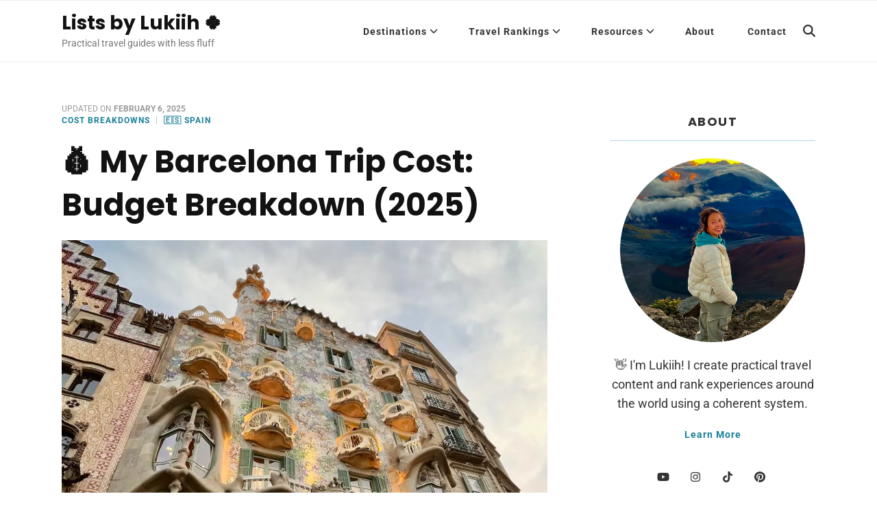

--- FILE ---
content_type: text/html; charset=UTF-8
request_url: https://listsbylukiih.com/barcelona-spain-trip-cost-breakdown/
body_size: 40695
content:
    <!DOCTYPE html>
    <html dir="ltr" lang="en-US" prefix="og: http://ogp.me/ns# article: http://ogp.me/ns/article#og: https://ogp.me/ns#">
    <head itemscope itemtype="http://schema.org/WebSite">
	    <meta charset="UTF-8">
    <meta name="viewport" content="width=device-width, initial-scale=1">
    <link rel="profile" href="https://gmpg.org/xfn/11">
    <title>💰 My Barcelona Trip Cost: Budget Breakdown (2025)</title>
<link data-rocket-preload as="style" href="https://fonts.googleapis.com/css?family=Roboto%3A100%2C100italic%2C300%2C300italic%2Cregular%2Citalic%2C500%2C500italic%2C700%2C700italic%2C900%2C900italic%7CPoppins%3A100%2C100italic%2C200%2C200italic%2C300%2C300italic%2Cregular%2Citalic%2C500%2C500italic%2C600%2C600italic%2C700%2C700italic%2C800%2C800italic%2C900%2C900italic%7CSource%20Sans%20Pro%3Aregular%7CPoppins%3A600&#038;display=swap" rel="preload">
<link crossorigin data-rocket-preload as="font" href="https://fonts.gstatic.com/s/poppins/v22/pxiEyp8kv8JHgFVrJJfecg.woff2" rel="preload">
<link crossorigin data-rocket-preload as="font" href="https://fonts.gstatic.com/s/poppins/v22/pxiByp8kv8JHgFVrLEj6Z1xlFQ.woff2" rel="preload">
<link crossorigin data-rocket-preload as="font" href="https://fonts.gstatic.com/s/poppins/v22/pxiByp8kv8JHgFVrLCz7Z1xlFQ.woff2" rel="preload">
<link crossorigin data-rocket-preload as="font" href="https://fonts.gstatic.com/s/poppins/v22/pxiByp8kv8JHgFVrLDD4Z1xlFQ.woff2" rel="preload">
<link crossorigin data-rocket-preload as="font" href="https://fonts.gstatic.com/s/roboto/v47/KFO5CnqEu92Fr1Mu53ZEC9_Vu3r1gIhOszmkBnka.woff2" rel="preload">
<link crossorigin data-rocket-preload as="font" href="https://fonts.gstatic.com/s/roboto/v47/KFO7CnqEu92Fr1ME7kSn66aGLdTylUAMaxKUBGEe.woff2" rel="preload">
<link crossorigin data-rocket-preload as="font" href="https://fonts.gstatic.com/s/roboto/v47/KFO7CnqEu92Fr1ME7kSn66aGLdTylUAMa3yUBA.woff2" rel="preload">
<link crossorigin data-rocket-preload as="font" href="https://assets.gumroad.com/packs/static/bdd9bd6d88896bf1d116.woff2" rel="preload">
<link href="https://fonts.googleapis.com/css?family=Roboto%3A100%2C100italic%2C300%2C300italic%2Cregular%2Citalic%2C500%2C500italic%2C700%2C700italic%2C900%2C900italic%7CPoppins%3A100%2C100italic%2C200%2C200italic%2C300%2C300italic%2Cregular%2Citalic%2C500%2C500italic%2C600%2C600italic%2C700%2C700italic%2C800%2C800italic%2C900%2C900italic%7CSource%20Sans%20Pro%3Aregular%7CPoppins%3A600&#038;display=swap" media="print" onload="this.media=&#039;all&#039;" rel="stylesheet">
<noscript><link rel="stylesheet" href="https://fonts.googleapis.com/css?family=Roboto%3A100%2C100italic%2C300%2C300italic%2Cregular%2Citalic%2C500%2C500italic%2C700%2C700italic%2C900%2C900italic%7CPoppins%3A100%2C100italic%2C200%2C200italic%2C300%2C300italic%2Cregular%2Citalic%2C500%2C500italic%2C600%2C600italic%2C700%2C700italic%2C800%2C800italic%2C900%2C900italic%7CSource%20Sans%20Pro%3Aregular%7CPoppins%3A600&#038;display=swap"></noscript>
<style id="wpr-usedcss">:root{--fa-font-solid:normal 900 1em/1 "Font Awesome 6 Solid";--fa-font-regular:normal 400 1em/1 "Font Awesome 6 Regular";--fa-font-light:normal 300 1em/1 "Font Awesome 6 Light";--fa-font-thin:normal 100 1em/1 "Font Awesome 6 Thin";--fa-font-duotone:normal 900 1em/1 "Font Awesome 6 Duotone";--fa-font-brands:normal 400 1em/1 "Font Awesome 6 Brands"}svg:not(:host).svg-inline--fa,svg:not(:root).svg-inline--fa{overflow:visible;box-sizing:content-box}.svg-inline--fa{display:var(--fa-display,inline-block);height:1em;overflow:visible;vertical-align:-.125em}.svg-inline--fa.fa-fw{width:var(--fa-fw-width,1.25em)}.fa-layers-text{display:inline-block;position:absolute;text-align:center}.fa-layers-text{left:50%;top:50%;-webkit-transform:translate(-50%,-50%);transform:translate(-50%,-50%);-webkit-transform-origin:center center;transform-origin:center center}.fa-fw{text-align:center;width:1.25em}.sr-only{position:absolute;width:1px;height:1px;padding:0;margin:-1px;overflow:hidden;clip:rect(0,0,0,0);white-space:nowrap;border-width:0}img:is([sizes=auto i],[sizes^="auto," i]){contain-intrinsic-size:3000px 1500px}img.emoji{display:inline!important;border:none!important;box-shadow:none!important;height:1em!important;width:1em!important;margin:0 .07em!important;vertical-align:-.1em!important;background:0 0!important;padding:0!important}:where(.wp-block-button__link){border-radius:9999px;box-shadow:none;padding:calc(.667em + 2px) calc(1.333em + 2px);text-decoration:none}:root :where(.wp-block-button .wp-block-button__link.is-style-outline),:root :where(.wp-block-button.is-style-outline>.wp-block-button__link){border:2px solid;padding:.667em 1.333em}:root :where(.wp-block-button .wp-block-button__link.is-style-outline:not(.has-text-color)),:root :where(.wp-block-button.is-style-outline>.wp-block-button__link:not(.has-text-color)){color:currentColor}:root :where(.wp-block-button .wp-block-button__link.is-style-outline:not(.has-background)),:root :where(.wp-block-button.is-style-outline>.wp-block-button__link:not(.has-background)){background-color:initial;background-image:none}:where(.wp-block-calendar table:not(.has-background) th){background:#ddd}:where(.wp-block-columns){margin-bottom:1.75em}:where(.wp-block-columns.has-background){padding:1.25em 2.375em}:where(.wp-block-post-comments input[type=submit]){border:none}.wp-block-cover,.wp-block-cover-image{align-items:center;background-position:50%;box-sizing:border-box;display:flex;justify-content:center;min-height:430px;overflow:hidden;overflow:clip;padding:1em;position:relative}.wp-block-cover-image.aligncenter,.wp-block-cover.aligncenter{display:flex}.wp-block-cover .wp-block-cover__inner-container,.wp-block-cover-image .wp-block-cover__inner-container{color:inherit;width:100%;z-index:1}section.wp-block-cover-image h2,section.wp-block-cover-image h2 a,section.wp-block-cover-image h2 a:active,section.wp-block-cover-image h2 a:focus,section.wp-block-cover-image h2 a:hover{color:#fff}section.wp-block-cover-image>h2{font-size:2em;line-height:1.25;margin-bottom:0;max-width:840px;padding:.44em;text-align:center;z-index:1}:where(.wp-block-cover-image:not(.has-text-color)),:where(.wp-block-cover:not(.has-text-color)){color:#fff}:where(.wp-block-cover-image.is-light:not(.has-text-color)),:where(.wp-block-cover.is-light:not(.has-text-color)){color:#000}:root :where(.wp-block-cover h1:not(.has-text-color)),:root :where(.wp-block-cover h2:not(.has-text-color)),:root :where(.wp-block-cover h3:not(.has-text-color)),:root :where(.wp-block-cover h4:not(.has-text-color)),:root :where(.wp-block-cover h5:not(.has-text-color)),:root :where(.wp-block-cover h6:not(.has-text-color)),:root :where(.wp-block-cover p:not(.has-text-color)){color:inherit}:where(.wp-block-file){margin-bottom:1.5em}:where(.wp-block-file__button){border-radius:2em;display:inline-block;padding:.5em 1em}:where(.wp-block-file__button):is(a):active,:where(.wp-block-file__button):is(a):focus,:where(.wp-block-file__button):is(a):hover,:where(.wp-block-file__button):is(a):visited{box-shadow:none;color:#fff;opacity:.85;text-decoration:none}.wp-block-group{box-sizing:border-box}:where(.wp-block-group.wp-block-group-is-layout-constrained){position:relative}.wp-block-image a{display:inline-block}.wp-block-image img{box-sizing:border-box;height:auto;max-width:100%;vertical-align:bottom}@media (prefers-reduced-motion:no-preference){.wp-block-image img.hide{visibility:hidden}.wp-block-image img.show{animation:.4s show-content-image}}.wp-block-image[style*=border-radius] img,.wp-block-image[style*=border-radius]>a{border-radius:inherit}.wp-block-image.aligncenter{text-align:center}.wp-block-image.alignfull a,.wp-block-image.alignwide a{width:100%}.wp-block-image.alignfull img,.wp-block-image.alignwide img{height:auto;width:100%}.wp-block-image .aligncenter,.wp-block-image.aligncenter{display:table}.wp-block-image .aligncenter>figcaption,.wp-block-image.aligncenter>figcaption{caption-side:bottom;display:table-caption}.wp-block-image .aligncenter{margin-left:auto;margin-right:auto}.wp-block-image :where(figcaption){margin-bottom:1em;margin-top:.5em}:root :where(.wp-block-image.is-style-rounded img,.wp-block-image .is-style-rounded img){border-radius:9999px}.wp-block-image figure{margin:0}@keyframes show-content-image{0%{visibility:hidden}99%{visibility:hidden}to{visibility:visible}}:where(.wp-block-latest-comments:not([style*=line-height] .wp-block-latest-comments__comment)){line-height:1.1}:where(.wp-block-latest-comments:not([style*=line-height] .wp-block-latest-comments__comment-excerpt p)){line-height:1.8}:root :where(.wp-block-latest-posts.is-grid){padding:0}:root :where(.wp-block-latest-posts.wp-block-latest-posts__list){padding-left:0}ul{box-sizing:border-box}:root :where(.wp-block-list.has-background){padding:1.25em 2.375em}:where(.wp-block-navigation.has-background .wp-block-navigation-item a:not(.wp-element-button)),:where(.wp-block-navigation.has-background .wp-block-navigation-submenu a:not(.wp-element-button)){padding:.5em 1em}:where(.wp-block-navigation .wp-block-navigation__submenu-container .wp-block-navigation-item a:not(.wp-element-button)),:where(.wp-block-navigation .wp-block-navigation__submenu-container .wp-block-navigation-submenu a:not(.wp-element-button)),:where(.wp-block-navigation .wp-block-navigation__submenu-container .wp-block-navigation-submenu button.wp-block-navigation-item__content),:where(.wp-block-navigation .wp-block-navigation__submenu-container .wp-block-pages-list__item button.wp-block-navigation-item__content){padding:.5em 1em}:root :where(p.has-background){padding:1.25em 2.375em}:where(p.has-text-color:not(.has-link-color)) a{color:inherit}:where(.wp-block-post-comments-form) input:not([type=submit]),:where(.wp-block-post-comments-form) textarea{border:1px solid #949494;font-family:inherit;font-size:1em}:where(.wp-block-post-comments-form) input:where(:not([type=submit]):not([type=checkbox])),:where(.wp-block-post-comments-form) textarea{padding:calc(.667em + 2px)}:where(.wp-block-post-excerpt){box-sizing:border-box;margin-bottom:var(--wp--style--block-gap);margin-top:var(--wp--style--block-gap)}:where(.wp-block-preformatted.has-background){padding:1.25em 2.375em}:where(.wp-block-search__button){border:1px solid #ccc;padding:6px 10px}:where(.wp-block-search__input){font-family:inherit;font-size:inherit;font-style:inherit;font-weight:inherit;letter-spacing:inherit;line-height:inherit;text-transform:inherit}:where(.wp-block-search__button-inside .wp-block-search__inside-wrapper){border:1px solid #949494;box-sizing:border-box;padding:4px}:where(.wp-block-search__button-inside .wp-block-search__inside-wrapper) .wp-block-search__input{border:none;border-radius:0;padding:0 4px}:where(.wp-block-search__button-inside .wp-block-search__inside-wrapper) .wp-block-search__input:focus{outline:0}:where(.wp-block-search__button-inside .wp-block-search__inside-wrapper) :where(.wp-block-search__button){padding:4px 8px}:root :where(.wp-block-separator.is-style-dots){height:auto;line-height:1;text-align:center}:root :where(.wp-block-separator.is-style-dots):before{color:currentColor;content:"···";font-family:serif;font-size:1.5em;letter-spacing:2em;padding-left:2em}:root :where(.wp-block-site-logo.is-style-rounded){border-radius:9999px}:where(.wp-block-social-links:not(.is-style-logos-only)) .wp-social-link{background-color:#f0f0f0;color:#444}:where(.wp-block-social-links:not(.is-style-logos-only)) .wp-social-link-amazon{background-color:#f90;color:#fff}:where(.wp-block-social-links:not(.is-style-logos-only)) .wp-social-link-bandcamp{background-color:#1ea0c3;color:#fff}:where(.wp-block-social-links:not(.is-style-logos-only)) .wp-social-link-behance{background-color:#0757fe;color:#fff}:where(.wp-block-social-links:not(.is-style-logos-only)) .wp-social-link-bluesky{background-color:#0a7aff;color:#fff}:where(.wp-block-social-links:not(.is-style-logos-only)) .wp-social-link-codepen{background-color:#1e1f26;color:#fff}:where(.wp-block-social-links:not(.is-style-logos-only)) .wp-social-link-deviantart{background-color:#02e49b;color:#fff}:where(.wp-block-social-links:not(.is-style-logos-only)) .wp-social-link-dribbble{background-color:#e94c89;color:#fff}:where(.wp-block-social-links:not(.is-style-logos-only)) .wp-social-link-dropbox{background-color:#4280ff;color:#fff}:where(.wp-block-social-links:not(.is-style-logos-only)) .wp-social-link-etsy{background-color:#f45800;color:#fff}:where(.wp-block-social-links:not(.is-style-logos-only)) .wp-social-link-facebook{background-color:#0866ff;color:#fff}:where(.wp-block-social-links:not(.is-style-logos-only)) .wp-social-link-fivehundredpx{background-color:#000;color:#fff}:where(.wp-block-social-links:not(.is-style-logos-only)) .wp-social-link-flickr{background-color:#0461dd;color:#fff}:where(.wp-block-social-links:not(.is-style-logos-only)) .wp-social-link-foursquare{background-color:#e65678;color:#fff}:where(.wp-block-social-links:not(.is-style-logos-only)) .wp-social-link-github{background-color:#24292d;color:#fff}:where(.wp-block-social-links:not(.is-style-logos-only)) .wp-social-link-goodreads{background-color:#eceadd;color:#382110}:where(.wp-block-social-links:not(.is-style-logos-only)) .wp-social-link-google{background-color:#ea4434;color:#fff}:where(.wp-block-social-links:not(.is-style-logos-only)) .wp-social-link-gravatar{background-color:#1d4fc4;color:#fff}:where(.wp-block-social-links:not(.is-style-logos-only)) .wp-social-link-instagram{background-color:#f00075;color:#fff}:where(.wp-block-social-links:not(.is-style-logos-only)) .wp-social-link-lastfm{background-color:#e21b24;color:#fff}:where(.wp-block-social-links:not(.is-style-logos-only)) .wp-social-link-linkedin{background-color:#0d66c2;color:#fff}:where(.wp-block-social-links:not(.is-style-logos-only)) .wp-social-link-mastodon{background-color:#3288d4;color:#fff}:where(.wp-block-social-links:not(.is-style-logos-only)) .wp-social-link-medium{background-color:#000;color:#fff}:where(.wp-block-social-links:not(.is-style-logos-only)) .wp-social-link-meetup{background-color:#f6405f;color:#fff}:where(.wp-block-social-links:not(.is-style-logos-only)) .wp-social-link-patreon{background-color:#000;color:#fff}:where(.wp-block-social-links:not(.is-style-logos-only)) .wp-social-link-pinterest{background-color:#e60122;color:#fff}:where(.wp-block-social-links:not(.is-style-logos-only)) .wp-social-link-pocket{background-color:#ef4155;color:#fff}:where(.wp-block-social-links:not(.is-style-logos-only)) .wp-social-link-reddit{background-color:#ff4500;color:#fff}:where(.wp-block-social-links:not(.is-style-logos-only)) .wp-social-link-skype{background-color:#0478d7;color:#fff}:where(.wp-block-social-links:not(.is-style-logos-only)) .wp-social-link-snapchat{background-color:#fefc00;color:#fff;stroke:#000}:where(.wp-block-social-links:not(.is-style-logos-only)) .wp-social-link-soundcloud{background-color:#ff5600;color:#fff}:where(.wp-block-social-links:not(.is-style-logos-only)) .wp-social-link-spotify{background-color:#1bd760;color:#fff}:where(.wp-block-social-links:not(.is-style-logos-only)) .wp-social-link-telegram{background-color:#2aabee;color:#fff}:where(.wp-block-social-links:not(.is-style-logos-only)) .wp-social-link-threads{background-color:#000;color:#fff}:where(.wp-block-social-links:not(.is-style-logos-only)) .wp-social-link-tiktok{background-color:#000;color:#fff}:where(.wp-block-social-links:not(.is-style-logos-only)) .wp-social-link-tumblr{background-color:#011835;color:#fff}:where(.wp-block-social-links:not(.is-style-logos-only)) .wp-social-link-twitch{background-color:#6440a4;color:#fff}:where(.wp-block-social-links:not(.is-style-logos-only)) .wp-social-link-twitter{background-color:#1da1f2;color:#fff}:where(.wp-block-social-links:not(.is-style-logos-only)) .wp-social-link-vimeo{background-color:#1eb7ea;color:#fff}:where(.wp-block-social-links:not(.is-style-logos-only)) .wp-social-link-vk{background-color:#4680c2;color:#fff}:where(.wp-block-social-links:not(.is-style-logos-only)) .wp-social-link-wordpress{background-color:#3499cd;color:#fff}:where(.wp-block-social-links:not(.is-style-logos-only)) .wp-social-link-whatsapp{background-color:#25d366;color:#fff}:where(.wp-block-social-links:not(.is-style-logos-only)) .wp-social-link-x{background-color:#000;color:#fff}:where(.wp-block-social-links:not(.is-style-logos-only)) .wp-social-link-yelp{background-color:#d32422;color:#fff}:where(.wp-block-social-links:not(.is-style-logos-only)) .wp-social-link-youtube{background-color:red;color:#fff}:where(.wp-block-social-links.is-style-logos-only) .wp-social-link{background:0 0}:where(.wp-block-social-links.is-style-logos-only) .wp-social-link svg{height:1.25em;width:1.25em}:where(.wp-block-social-links.is-style-logos-only) .wp-social-link-amazon{color:#f90}:where(.wp-block-social-links.is-style-logos-only) .wp-social-link-bandcamp{color:#1ea0c3}:where(.wp-block-social-links.is-style-logos-only) .wp-social-link-behance{color:#0757fe}:where(.wp-block-social-links.is-style-logos-only) .wp-social-link-bluesky{color:#0a7aff}:where(.wp-block-social-links.is-style-logos-only) .wp-social-link-codepen{color:#1e1f26}:where(.wp-block-social-links.is-style-logos-only) .wp-social-link-deviantart{color:#02e49b}:where(.wp-block-social-links.is-style-logos-only) .wp-social-link-dribbble{color:#e94c89}:where(.wp-block-social-links.is-style-logos-only) .wp-social-link-dropbox{color:#4280ff}:where(.wp-block-social-links.is-style-logos-only) .wp-social-link-etsy{color:#f45800}:where(.wp-block-social-links.is-style-logos-only) .wp-social-link-facebook{color:#0866ff}:where(.wp-block-social-links.is-style-logos-only) .wp-social-link-fivehundredpx{color:#000}:where(.wp-block-social-links.is-style-logos-only) .wp-social-link-flickr{color:#0461dd}:where(.wp-block-social-links.is-style-logos-only) .wp-social-link-foursquare{color:#e65678}:where(.wp-block-social-links.is-style-logos-only) .wp-social-link-github{color:#24292d}:where(.wp-block-social-links.is-style-logos-only) .wp-social-link-goodreads{color:#382110}:where(.wp-block-social-links.is-style-logos-only) .wp-social-link-google{color:#ea4434}:where(.wp-block-social-links.is-style-logos-only) .wp-social-link-gravatar{color:#1d4fc4}:where(.wp-block-social-links.is-style-logos-only) .wp-social-link-instagram{color:#f00075}:where(.wp-block-social-links.is-style-logos-only) .wp-social-link-lastfm{color:#e21b24}:where(.wp-block-social-links.is-style-logos-only) .wp-social-link-linkedin{color:#0d66c2}:where(.wp-block-social-links.is-style-logos-only) .wp-social-link-mastodon{color:#3288d4}:where(.wp-block-social-links.is-style-logos-only) .wp-social-link-medium{color:#000}:where(.wp-block-social-links.is-style-logos-only) .wp-social-link-meetup{color:#f6405f}:where(.wp-block-social-links.is-style-logos-only) .wp-social-link-patreon{color:#000}:where(.wp-block-social-links.is-style-logos-only) .wp-social-link-pinterest{color:#e60122}:where(.wp-block-social-links.is-style-logos-only) .wp-social-link-pocket{color:#ef4155}:where(.wp-block-social-links.is-style-logos-only) .wp-social-link-reddit{color:#ff4500}:where(.wp-block-social-links.is-style-logos-only) .wp-social-link-skype{color:#0478d7}:where(.wp-block-social-links.is-style-logos-only) .wp-social-link-snapchat{color:#fff;stroke:#000}:where(.wp-block-social-links.is-style-logos-only) .wp-social-link-soundcloud{color:#ff5600}:where(.wp-block-social-links.is-style-logos-only) .wp-social-link-spotify{color:#1bd760}:where(.wp-block-social-links.is-style-logos-only) .wp-social-link-telegram{color:#2aabee}:where(.wp-block-social-links.is-style-logos-only) .wp-social-link-threads{color:#000}:where(.wp-block-social-links.is-style-logos-only) .wp-social-link-tiktok{color:#000}:where(.wp-block-social-links.is-style-logos-only) .wp-social-link-tumblr{color:#011835}:where(.wp-block-social-links.is-style-logos-only) .wp-social-link-twitch{color:#6440a4}:where(.wp-block-social-links.is-style-logos-only) .wp-social-link-twitter{color:#1da1f2}:where(.wp-block-social-links.is-style-logos-only) .wp-social-link-vimeo{color:#1eb7ea}:where(.wp-block-social-links.is-style-logos-only) .wp-social-link-vk{color:#4680c2}:where(.wp-block-social-links.is-style-logos-only) .wp-social-link-whatsapp{color:#25d366}:where(.wp-block-social-links.is-style-logos-only) .wp-social-link-wordpress{color:#3499cd}:where(.wp-block-social-links.is-style-logos-only) .wp-social-link-x{color:#000}:where(.wp-block-social-links.is-style-logos-only) .wp-social-link-yelp{color:#d32422}:where(.wp-block-social-links.is-style-logos-only) .wp-social-link-youtube{color:red}:root :where(.wp-block-social-links .wp-social-link a){padding:.25em}:root :where(.wp-block-social-links.is-style-logos-only .wp-social-link a){padding:0}:root :where(.wp-block-social-links.is-style-pill-shape .wp-social-link a){padding-left:.66667em;padding-right:.66667em}:root :where(.wp-block-tag-cloud.is-style-outline){display:flex;flex-wrap:wrap;gap:1ch}:root :where(.wp-block-tag-cloud.is-style-outline a){border:1px solid;font-size:unset!important;margin-right:0;padding:1ch 2ch;text-decoration:none!important}.wp-block-table{overflow-x:auto}.wp-block-table table{border-collapse:collapse;width:100%}.wp-block-table thead{border-bottom:3px solid}.wp-block-table tfoot{border-top:3px solid}.wp-block-table td,.wp-block-table th{border:1px solid;padding:.5em}.wp-block-table.aligncenter{display:table;width:auto}.wp-block-table.aligncenter td,.wp-block-table.aligncenter th{word-break:break-word}.wp-block-table table[style*=border-style] td,.wp-block-table table[style*=border-style] th,.wp-block-table table[style*=border-style] tr,.wp-block-table table[style*=border-style]>*{border-style:inherit}.wp-block-table table[style*=border-width] td,.wp-block-table table[style*=border-width] th,.wp-block-table table[style*=border-width] tr,.wp-block-table table[style*=border-width]>*{border-style:inherit;border-width:inherit}:root :where(.wp-block-table-of-contents){box-sizing:border-box}:where(.wp-block-term-description){box-sizing:border-box;margin-bottom:var(--wp--style--block-gap);margin-top:var(--wp--style--block-gap)}:where(pre.wp-block-verse){font-family:inherit}.entry-content{counter-reset:footnotes}:root{--wp--preset--font-size--normal:16px;--wp--preset--font-size--huge:42px}.aligncenter{clear:both}.screen-reader-text{border:0;clip:rect(1px,1px,1px,1px);clip-path:inset(50%);height:1px;margin:-1px;overflow:hidden;padding:0;position:absolute;width:1px;word-wrap:normal!important}.screen-reader-text:focus{background-color:#ddd;clip:auto!important;clip-path:none;color:#444;display:block;font-size:1em;height:auto;left:5px;line-height:normal;padding:15px 23px 14px;text-decoration:none;top:5px;width:auto;z-index:100000}html :where(.has-border-color){border-style:solid}html :where([style*=border-top-color]){border-top-style:solid}html :where([style*=border-right-color]){border-right-style:solid}html :where([style*=border-bottom-color]){border-bottom-style:solid}html :where([style*=border-left-color]){border-left-style:solid}html :where([style*=border-width]){border-style:solid}html :where([style*=border-top-width]){border-top-style:solid}html :where([style*=border-right-width]){border-right-style:solid}html :where([style*=border-bottom-width]){border-bottom-style:solid}html :where([style*=border-left-width]){border-left-style:solid}html :where(img[class*=wp-image-]){height:auto;max-width:100%}:where(figure){margin:0 0 1em}html :where(.is-position-sticky){--wp-admin--admin-bar--position-offset:var(--wp-admin--admin-bar--height,0px)}@media screen and (max-width:600px){html :where(.is-position-sticky){--wp-admin--admin-bar--position-offset:0px}}:root :where(.wp-block-image figcaption){color:#555;font-size:13px;text-align:center}.wp-block-image{margin:0 0 1em}:where(.wp-block-group.has-background){padding:1.25em 2.375em}.wp-block-table{margin:0 0 1em}.wp-block-table td,.wp-block-table th{word-break:normal}.wp-block-table :where(figcaption){color:#555;font-size:13px;text-align:center}:root :where(.wp-block-template-part.has-background){margin-bottom:0;margin-top:0;padding:1.25em 2.375em}:root{--wp--preset--aspect-ratio--square:1;--wp--preset--aspect-ratio--4-3:4/3;--wp--preset--aspect-ratio--3-4:3/4;--wp--preset--aspect-ratio--3-2:3/2;--wp--preset--aspect-ratio--2-3:2/3;--wp--preset--aspect-ratio--16-9:16/9;--wp--preset--aspect-ratio--9-16:9/16;--wp--preset--color--black:#000000;--wp--preset--color--cyan-bluish-gray:#abb8c3;--wp--preset--color--white:#ffffff;--wp--preset--color--pale-pink:#f78da7;--wp--preset--color--vivid-red:#cf2e2e;--wp--preset--color--luminous-vivid-orange:#ff6900;--wp--preset--color--luminous-vivid-amber:#fcb900;--wp--preset--color--light-green-cyan:#7bdcb5;--wp--preset--color--vivid-green-cyan:#00d084;--wp--preset--color--pale-cyan-blue:#8ed1fc;--wp--preset--color--vivid-cyan-blue:#0693e3;--wp--preset--color--vivid-purple:#9b51e0;--wp--preset--gradient--vivid-cyan-blue-to-vivid-purple:linear-gradient(135deg,rgba(6, 147, 227, 1) 0%,rgb(155, 81, 224) 100%);--wp--preset--gradient--light-green-cyan-to-vivid-green-cyan:linear-gradient(135deg,rgb(122, 220, 180) 0%,rgb(0, 208, 130) 100%);--wp--preset--gradient--luminous-vivid-amber-to-luminous-vivid-orange:linear-gradient(135deg,rgba(252, 185, 0, 1) 0%,rgba(255, 105, 0, 1) 100%);--wp--preset--gradient--luminous-vivid-orange-to-vivid-red:linear-gradient(135deg,rgba(255, 105, 0, 1) 0%,rgb(207, 46, 46) 100%);--wp--preset--gradient--very-light-gray-to-cyan-bluish-gray:linear-gradient(135deg,rgb(238, 238, 238) 0%,rgb(169, 184, 195) 100%);--wp--preset--gradient--cool-to-warm-spectrum:linear-gradient(135deg,rgb(74, 234, 220) 0%,rgb(151, 120, 209) 20%,rgb(207, 42, 186) 40%,rgb(238, 44, 130) 60%,rgb(251, 105, 98) 80%,rgb(254, 248, 76) 100%);--wp--preset--gradient--blush-light-purple:linear-gradient(135deg,rgb(255, 206, 236) 0%,rgb(152, 150, 240) 100%);--wp--preset--gradient--blush-bordeaux:linear-gradient(135deg,rgb(254, 205, 165) 0%,rgb(254, 45, 45) 50%,rgb(107, 0, 62) 100%);--wp--preset--gradient--luminous-dusk:linear-gradient(135deg,rgb(255, 203, 112) 0%,rgb(199, 81, 192) 50%,rgb(65, 88, 208) 100%);--wp--preset--gradient--pale-ocean:linear-gradient(135deg,rgb(255, 245, 203) 0%,rgb(182, 227, 212) 50%,rgb(51, 167, 181) 100%);--wp--preset--gradient--electric-grass:linear-gradient(135deg,rgb(202, 248, 128) 0%,rgb(113, 206, 126) 100%);--wp--preset--gradient--midnight:linear-gradient(135deg,rgb(2, 3, 129) 0%,rgb(40, 116, 252) 100%);--wp--preset--font-size--small:13px;--wp--preset--font-size--medium:20px;--wp--preset--font-size--large:36px;--wp--preset--font-size--x-large:42px;--wp--preset--spacing--20:0.44rem;--wp--preset--spacing--30:0.67rem;--wp--preset--spacing--40:1rem;--wp--preset--spacing--50:1.5rem;--wp--preset--spacing--60:2.25rem;--wp--preset--spacing--70:3.38rem;--wp--preset--spacing--80:5.06rem;--wp--preset--shadow--natural:6px 6px 9px rgba(0, 0, 0, .2);--wp--preset--shadow--deep:12px 12px 50px rgba(0, 0, 0, .4);--wp--preset--shadow--sharp:6px 6px 0px rgba(0, 0, 0, .2);--wp--preset--shadow--outlined:6px 6px 0px -3px rgba(255, 255, 255, 1),6px 6px rgba(0, 0, 0, 1);--wp--preset--shadow--crisp:6px 6px 0px rgba(0, 0, 0, 1)}:where(.is-layout-flex){gap:.5em}:where(.is-layout-grid){gap:.5em}:where(.wp-block-post-template.is-layout-flex){gap:1.25em}:where(.wp-block-post-template.is-layout-grid){gap:1.25em}:where(.wp-block-columns.is-layout-flex){gap:2em}:where(.wp-block-columns.is-layout-grid){gap:2em}:root :where(.wp-block-pullquote){font-size:1.5em;line-height:1.6}.widget_bttk_author_bio .image-holder img{vertical-align:top}.widget_bttk_author_bio .image-holder{margin:0 0 30px}.widget_bttk_author_bio .title-holder{font-size:28px;line-height:32px;margin:0 0 20px}.widget_bttk_author_bio .readmore{display:inline-block;padding:10px 30px;background:#ccc;margin:0 0 30px}.widget_bttk_author_bio .author-socicons{margin:0;padding:0;list-style:none}.widget_bttk_author_bio .author-socicons li{display:inline-block;margin:0 3px}.widget_bttk_social_links ul{margin:0 -2px;overflow:hidden}.widget_bttk_social_links ul li{float:left;padding:0 2px;margin:0 0 4px}.widget_bttk_social_links ul li a{display:block;width:63px;height:63px;background:#111;color:#fff;text-align:center;line-height:63px}.widget_bttk_image_text_widget ul li{position:relative}.widget_bttk_image_text_widget ul li .btn-readmore{position:absolute;width:70%;text-align:center;top:50%;left:50%;color:#fff;background:#111;text-transform:uppercase;letter-spacing:1px;padding:12px 29px 9px 32px;-webkit-transform:translate(-50%,-50%);-moz-transform:translate(-50%,-50%);transform:translate(-50%,-50%);-webkit-transition:.2s;-moz-transition:.2s;transition:ease .2s}.widget-area ul{margin:0;padding:0;list-style:none}.widget-area ul li{margin:0 0 20px}.portfolio-holder .portfolio-sorting{text-align:center;text-transform:uppercase}.portfolio-sorting .button{margin:0 30px 40px;background:0 0;border:none;font-weight:400;font-size:16px;cursor:pointer;padding:0;color:#000}.portfolio-sorting .button.is-checked,.portfolio-sorting .button:hover{color:#777}.portfolio-img-holder .portfolio-item{float:left;width:33.33%;padding:15px}.portfolio-item img{vertical-align:top}.portfolio-item a:hover{color:#ddd}.portfolio-holder .post-thumbnail{margin:0 0 35px;text-align:center}.portfolio-holder .entry-header{border-bottom:1px solid #eee;margin-bottom:30px;padding-bottom:30px}.portfolio-holder .entry-header .entry-title{color:#000;margin:10px 0 0;font-size:3em}.portfolio-holder .entry-content,.portfolio-holder .entry-header{margin-left:auto;margin-right:auto;max-width:80%}.portfolio-holder .entry-content{color:#555;line-height:1.6}@media only screen and (max-width:1024px){.portfolio-img-holder .portfolio-item{width:50%}ul{padding-left:30px}}@media only screen and (max-width:767px){.portfolio-img-holder .portfolio-item{width:100%;float:none;padding-left:0;padding-right:0}.portfolio-holder .entry-content,.portfolio-holder .entry-header{max-width:100%}}.owl-carousel,.owl-carousel .owl-item{-webkit-tap-highlight-color:transparent;position:relative}.owl-carousel{display:none;width:100%;z-index:1}.owl-carousel .owl-stage{position:relative;-ms-touch-action:pan-Y;touch-action:manipulation;-moz-backface-visibility:hidden}.owl-carousel .owl-stage:after{content:".";display:block;clear:both;visibility:hidden;line-height:0;height:0}.owl-carousel .owl-stage-outer{position:relative;overflow:hidden;-webkit-transform:translate3d(0,0,0)}.owl-carousel .owl-item{-webkit-backface-visibility:hidden;-moz-backface-visibility:hidden;-ms-backface-visibility:hidden;-webkit-transform:translate3d(0,0,0);-moz-transform:translate3d(0,0,0);-ms-transform:translate3d(0,0,0)}.owl-carousel .owl-item{min-height:1px;float:left;-webkit-backface-visibility:hidden;-webkit-touch-callout:none}.owl-carousel .owl-item img{display:block;width:100%}.owl-carousel .owl-dots.disabled,.owl-carousel .owl-nav.disabled{display:none}.no-js .owl-carousel,.owl-carousel.owl-loaded{display:block}.owl-carousel .owl-dot,.owl-carousel .owl-nav .owl-next,.owl-carousel .owl-nav .owl-prev{cursor:pointer;-webkit-user-select:none;-khtml-user-select:none;-moz-user-select:none;-ms-user-select:none;user-select:none}.owl-carousel .owl-nav button.owl-next,.owl-carousel .owl-nav button.owl-prev,.owl-carousel button.owl-dot{background:0 0;color:inherit;border:none;padding:0!important;font:inherit}.owl-carousel.owl-loading{opacity:0;display:block}.owl-carousel.owl-hidden{opacity:0}.owl-carousel.owl-refresh .owl-item{visibility:hidden}.owl-carousel.owl-drag .owl-item{-ms-touch-action:pan-y;touch-action:pan-y;-webkit-user-select:none;-moz-user-select:none;-ms-user-select:none;user-select:none}.owl-carousel.owl-grab{cursor:move;cursor:grab}.owl-carousel.owl-rtl{direction:rtl}.owl-carousel.owl-rtl .owl-item{float:right}.owl-carousel .animated{animation-duration:1s;animation-fill-mode:both}.owl-carousel .owl-animated-in{z-index:0}.owl-carousel .owl-animated-out{z-index:1}.owl-height{transition:height .5s ease-in-out}.owl-carousel .owl-item .owl-lazy{opacity:0;transition:opacity .4s ease}.owl-carousel .owl-item .owl-lazy:not([src]),.owl-carousel .owl-item .owl-lazy[src^=""]{max-height:0}.owl-carousel .owl-item img.owl-lazy{transform-style:preserve-3d}.owl-carousel .owl-video-wrapper{position:relative;height:100%;background:#000}.owl-carousel .owl-video-play-icon{position:absolute;height:80px;width:80px;left:50%;top:50%;margin-left:-40px;margin-top:-40px;background:url(https://listsbylukiih.com/wp-content/themes/vilva-pro/css/owl.video.play.png) no-repeat;cursor:pointer;z-index:1;-webkit-backface-visibility:hidden;transition:transform .1s ease}.owl-carousel .owl-video-play-icon:hover{-ms-transform:scale(1.3,1.3);transform:scale(1.3,1.3)}.owl-carousel .owl-video-playing .owl-video-play-icon,.owl-carousel .owl-video-playing .owl-video-tn{display:none}.owl-carousel .owl-video-tn{opacity:0;height:100%;background-position:center center;background-repeat:no-repeat;background-size:contain;transition:opacity .4s ease}.owl-carousel .owl-video-frame{position:relative;z-index:1;height:100%;width:100%}.animated{animation-duration:1s;animation-fill-mode:both}@keyframes bounce{0%,20%,53%,80%,to{animation-timing-function:cubic-bezier(.215,.61,.355,1);transform:translateZ(0)}40%,43%{animation-timing-function:cubic-bezier(.755,.05,.855,.06);transform:translate3d(0,-30px,0)}70%{animation-timing-function:cubic-bezier(.755,.05,.855,.06);transform:translate3d(0,-15px,0)}90%{transform:translate3d(0,-4px,0)}}.bounce{animation-name:bounce;transform-origin:center bottom}@keyframes flash{0%,50%,to{opacity:1}25%,75%{opacity:0}}.flash{animation-name:flash}@keyframes pulse{0%{transform:scaleX(1)}50%{transform:scale3d(1.05,1.05,1.05)}to{transform:scaleX(1)}}.pulse{animation-name:pulse}@keyframes shake{0%,to{transform:translateZ(0)}10%,30%,50%,70%,90%{transform:translate3d(-10px,0,0)}20%,40%,60%,80%{transform:translate3d(10px,0,0)}}.shake{animation-name:shake}@keyframes swing{20%{transform:rotate(15deg)}40%{transform:rotate(-10deg)}60%{transform:rotate(5deg)}80%{transform:rotate(-5deg)}to{transform:rotate(0)}}.swing{transform-origin:top center;animation-name:swing}@keyframes flip{0%{transform:perspective(400px) rotateY(-1turn);animation-timing-function:ease-out}40%{transform:perspective(400px) translateZ(150px) rotateY(-190deg);animation-timing-function:ease-out}50%{transform:perspective(400px) translateZ(150px) rotateY(-170deg);animation-timing-function:ease-in}80%{transform:perspective(400px) scale3d(.95,.95,.95);animation-timing-function:ease-in}to{transform:perspective(400px);animation-timing-function:ease-in}}.animated.flip{-webkit-backface-visibility:visible;backface-visibility:visible;animation-name:flip}.ps{overflow:hidden!important;overflow-anchor:none;-ms-overflow-style:none;touch-action:auto;-ms-touch-action:auto}@supports (-ms-overflow-style:none){.ps{overflow:auto!important}}@media screen and (-ms-high-contrast:active),(-ms-high-contrast:none){.ps{overflow:auto!important}}@font-face{font-display:swap;font-family:Poppins;font-style:normal;font-weight:400;src:url(https://fonts.gstatic.com/s/poppins/v22/pxiEyp8kv8JHgFVrJJfecg.woff2) format('woff2');unicode-range:U+0000-00FF,U+0131,U+0152-0153,U+02BB-02BC,U+02C6,U+02DA,U+02DC,U+0304,U+0308,U+0329,U+2000-206F,U+20AC,U+2122,U+2191,U+2193,U+2212,U+2215,U+FEFF,U+FFFD}@font-face{font-display:swap;font-family:Poppins;font-style:normal;font-weight:600;src:url(https://fonts.gstatic.com/s/poppins/v22/pxiByp8kv8JHgFVrLEj6Z1xlFQ.woff2) format('woff2');unicode-range:U+0000-00FF,U+0131,U+0152-0153,U+02BB-02BC,U+02C6,U+02DA,U+02DC,U+0304,U+0308,U+0329,U+2000-206F,U+20AC,U+2122,U+2191,U+2193,U+2212,U+2215,U+FEFF,U+FFFD}@font-face{font-display:swap;font-family:Poppins;font-style:normal;font-weight:700;src:url(https://fonts.gstatic.com/s/poppins/v22/pxiByp8kv8JHgFVrLCz7Z1xlFQ.woff2) format('woff2');unicode-range:U+0000-00FF,U+0131,U+0152-0153,U+02BB-02BC,U+02C6,U+02DA,U+02DC,U+0304,U+0308,U+0329,U+2000-206F,U+20AC,U+2122,U+2191,U+2193,U+2212,U+2215,U+FEFF,U+FFFD}@font-face{font-display:swap;font-family:Poppins;font-style:normal;font-weight:800;src:url(https://fonts.gstatic.com/s/poppins/v22/pxiByp8kv8JHgFVrLDD4Z1xlFQ.woff2) format('woff2');unicode-range:U+0000-00FF,U+0131,U+0152-0153,U+02BB-02BC,U+02C6,U+02DA,U+02DC,U+0304,U+0308,U+0329,U+2000-206F,U+20AC,U+2122,U+2191,U+2193,U+2212,U+2215,U+FEFF,U+FFFD}@font-face{font-display:swap;font-family:Roboto;font-style:italic;font-weight:100;font-stretch:100%;src:url(https://fonts.gstatic.com/s/roboto/v47/KFO5CnqEu92Fr1Mu53ZEC9_Vu3r1gIhOszmkBnka.woff2) format('woff2');unicode-range:U+0000-00FF,U+0131,U+0152-0153,U+02BB-02BC,U+02C6,U+02DA,U+02DC,U+0304,U+0308,U+0329,U+2000-206F,U+20AC,U+2122,U+2191,U+2193,U+2212,U+2215,U+FEFF,U+FFFD}@font-face{font-display:swap;font-family:Roboto;font-style:italic;font-weight:300;font-stretch:100%;src:url(https://fonts.gstatic.com/s/roboto/v47/KFO5CnqEu92Fr1Mu53ZEC9_Vu3r1gIhOszmkBnka.woff2) format('woff2');unicode-range:U+0000-00FF,U+0131,U+0152-0153,U+02BB-02BC,U+02C6,U+02DA,U+02DC,U+0304,U+0308,U+0329,U+2000-206F,U+20AC,U+2122,U+2191,U+2193,U+2212,U+2215,U+FEFF,U+FFFD}@font-face{font-display:swap;font-family:Roboto;font-style:italic;font-weight:400;font-stretch:100%;src:url(https://fonts.gstatic.com/s/roboto/v47/KFO5CnqEu92Fr1Mu53ZEC9_Vu3r1gIhOszmkBnka.woff2) format('woff2');unicode-range:U+0000-00FF,U+0131,U+0152-0153,U+02BB-02BC,U+02C6,U+02DA,U+02DC,U+0304,U+0308,U+0329,U+2000-206F,U+20AC,U+2122,U+2191,U+2193,U+2212,U+2215,U+FEFF,U+FFFD}@font-face{font-display:swap;font-family:Roboto;font-style:italic;font-weight:500;font-stretch:100%;src:url(https://fonts.gstatic.com/s/roboto/v47/KFO5CnqEu92Fr1Mu53ZEC9_Vu3r1gIhOszmkBnka.woff2) format('woff2');unicode-range:U+0000-00FF,U+0131,U+0152-0153,U+02BB-02BC,U+02C6,U+02DA,U+02DC,U+0304,U+0308,U+0329,U+2000-206F,U+20AC,U+2122,U+2191,U+2193,U+2212,U+2215,U+FEFF,U+FFFD}@font-face{font-display:swap;font-family:Roboto;font-style:italic;font-weight:700;font-stretch:100%;src:url(https://fonts.gstatic.com/s/roboto/v47/KFO5CnqEu92Fr1Mu53ZEC9_Vu3r1gIhOszmkBnka.woff2) format('woff2');unicode-range:U+0000-00FF,U+0131,U+0152-0153,U+02BB-02BC,U+02C6,U+02DA,U+02DC,U+0304,U+0308,U+0329,U+2000-206F,U+20AC,U+2122,U+2191,U+2193,U+2212,U+2215,U+FEFF,U+FFFD}@font-face{font-display:swap;font-family:Roboto;font-style:italic;font-weight:900;font-stretch:100%;src:url(https://fonts.gstatic.com/s/roboto/v47/KFO5CnqEu92Fr1Mu53ZEC9_Vu3r1gIhOszmkBnka.woff2) format('woff2');unicode-range:U+0000-00FF,U+0131,U+0152-0153,U+02BB-02BC,U+02C6,U+02DA,U+02DC,U+0304,U+0308,U+0329,U+2000-206F,U+20AC,U+2122,U+2191,U+2193,U+2212,U+2215,U+FEFF,U+FFFD}@font-face{font-display:swap;font-family:Roboto;font-style:normal;font-weight:100;font-stretch:100%;src:url(https://fonts.gstatic.com/s/roboto/v47/KFO7CnqEu92Fr1ME7kSn66aGLdTylUAMaxKUBGEe.woff2) format('woff2');unicode-range:U+0001-000C,U+000E-001F,U+007F-009F,U+20DD-20E0,U+20E2-20E4,U+2150-218F,U+2190,U+2192,U+2194-2199,U+21AF,U+21E6-21F0,U+21F3,U+2218-2219,U+2299,U+22C4-22C6,U+2300-243F,U+2440-244A,U+2460-24FF,U+25A0-27BF,U+2800-28FF,U+2921-2922,U+2981,U+29BF,U+29EB,U+2B00-2BFF,U+4DC0-4DFF,U+FFF9-FFFB,U+10140-1018E,U+10190-1019C,U+101A0,U+101D0-101FD,U+102E0-102FB,U+10E60-10E7E,U+1D2C0-1D2D3,U+1D2E0-1D37F,U+1F000-1F0FF,U+1F100-1F1AD,U+1F1E6-1F1FF,U+1F30D-1F30F,U+1F315,U+1F31C,U+1F31E,U+1F320-1F32C,U+1F336,U+1F378,U+1F37D,U+1F382,U+1F393-1F39F,U+1F3A7-1F3A8,U+1F3AC-1F3AF,U+1F3C2,U+1F3C4-1F3C6,U+1F3CA-1F3CE,U+1F3D4-1F3E0,U+1F3ED,U+1F3F1-1F3F3,U+1F3F5-1F3F7,U+1F408,U+1F415,U+1F41F,U+1F426,U+1F43F,U+1F441-1F442,U+1F444,U+1F446-1F449,U+1F44C-1F44E,U+1F453,U+1F46A,U+1F47D,U+1F4A3,U+1F4B0,U+1F4B3,U+1F4B9,U+1F4BB,U+1F4BF,U+1F4C8-1F4CB,U+1F4D6,U+1F4DA,U+1F4DF,U+1F4E3-1F4E6,U+1F4EA-1F4ED,U+1F4F7,U+1F4F9-1F4FB,U+1F4FD-1F4FE,U+1F503,U+1F507-1F50B,U+1F50D,U+1F512-1F513,U+1F53E-1F54A,U+1F54F-1F5FA,U+1F610,U+1F650-1F67F,U+1F687,U+1F68D,U+1F691,U+1F694,U+1F698,U+1F6AD,U+1F6B2,U+1F6B9-1F6BA,U+1F6BC,U+1F6C6-1F6CF,U+1F6D3-1F6D7,U+1F6E0-1F6EA,U+1F6F0-1F6F3,U+1F6F7-1F6FC,U+1F700-1F7FF,U+1F800-1F80B,U+1F810-1F847,U+1F850-1F859,U+1F860-1F887,U+1F890-1F8AD,U+1F8B0-1F8BB,U+1F8C0-1F8C1,U+1F900-1F90B,U+1F93B,U+1F946,U+1F984,U+1F996,U+1F9E9,U+1FA00-1FA6F,U+1FA70-1FA7C,U+1FA80-1FA89,U+1FA8F-1FAC6,U+1FACE-1FADC,U+1FADF-1FAE9,U+1FAF0-1FAF8,U+1FB00-1FBFF}@font-face{font-display:swap;font-family:Roboto;font-style:normal;font-weight:100;font-stretch:100%;src:url(https://fonts.gstatic.com/s/roboto/v47/KFO7CnqEu92Fr1ME7kSn66aGLdTylUAMa3yUBA.woff2) format('woff2');unicode-range:U+0000-00FF,U+0131,U+0152-0153,U+02BB-02BC,U+02C6,U+02DA,U+02DC,U+0304,U+0308,U+0329,U+2000-206F,U+20AC,U+2122,U+2191,U+2193,U+2212,U+2215,U+FEFF,U+FFFD}@font-face{font-display:swap;font-family:Roboto;font-style:normal;font-weight:300;font-stretch:100%;src:url(https://fonts.gstatic.com/s/roboto/v47/KFO7CnqEu92Fr1ME7kSn66aGLdTylUAMaxKUBGEe.woff2) format('woff2');unicode-range:U+0001-000C,U+000E-001F,U+007F-009F,U+20DD-20E0,U+20E2-20E4,U+2150-218F,U+2190,U+2192,U+2194-2199,U+21AF,U+21E6-21F0,U+21F3,U+2218-2219,U+2299,U+22C4-22C6,U+2300-243F,U+2440-244A,U+2460-24FF,U+25A0-27BF,U+2800-28FF,U+2921-2922,U+2981,U+29BF,U+29EB,U+2B00-2BFF,U+4DC0-4DFF,U+FFF9-FFFB,U+10140-1018E,U+10190-1019C,U+101A0,U+101D0-101FD,U+102E0-102FB,U+10E60-10E7E,U+1D2C0-1D2D3,U+1D2E0-1D37F,U+1F000-1F0FF,U+1F100-1F1AD,U+1F1E6-1F1FF,U+1F30D-1F30F,U+1F315,U+1F31C,U+1F31E,U+1F320-1F32C,U+1F336,U+1F378,U+1F37D,U+1F382,U+1F393-1F39F,U+1F3A7-1F3A8,U+1F3AC-1F3AF,U+1F3C2,U+1F3C4-1F3C6,U+1F3CA-1F3CE,U+1F3D4-1F3E0,U+1F3ED,U+1F3F1-1F3F3,U+1F3F5-1F3F7,U+1F408,U+1F415,U+1F41F,U+1F426,U+1F43F,U+1F441-1F442,U+1F444,U+1F446-1F449,U+1F44C-1F44E,U+1F453,U+1F46A,U+1F47D,U+1F4A3,U+1F4B0,U+1F4B3,U+1F4B9,U+1F4BB,U+1F4BF,U+1F4C8-1F4CB,U+1F4D6,U+1F4DA,U+1F4DF,U+1F4E3-1F4E6,U+1F4EA-1F4ED,U+1F4F7,U+1F4F9-1F4FB,U+1F4FD-1F4FE,U+1F503,U+1F507-1F50B,U+1F50D,U+1F512-1F513,U+1F53E-1F54A,U+1F54F-1F5FA,U+1F610,U+1F650-1F67F,U+1F687,U+1F68D,U+1F691,U+1F694,U+1F698,U+1F6AD,U+1F6B2,U+1F6B9-1F6BA,U+1F6BC,U+1F6C6-1F6CF,U+1F6D3-1F6D7,U+1F6E0-1F6EA,U+1F6F0-1F6F3,U+1F6F7-1F6FC,U+1F700-1F7FF,U+1F800-1F80B,U+1F810-1F847,U+1F850-1F859,U+1F860-1F887,U+1F890-1F8AD,U+1F8B0-1F8BB,U+1F8C0-1F8C1,U+1F900-1F90B,U+1F93B,U+1F946,U+1F984,U+1F996,U+1F9E9,U+1FA00-1FA6F,U+1FA70-1FA7C,U+1FA80-1FA89,U+1FA8F-1FAC6,U+1FACE-1FADC,U+1FADF-1FAE9,U+1FAF0-1FAF8,U+1FB00-1FBFF}@font-face{font-display:swap;font-family:Roboto;font-style:normal;font-weight:300;font-stretch:100%;src:url(https://fonts.gstatic.com/s/roboto/v47/KFO7CnqEu92Fr1ME7kSn66aGLdTylUAMa3yUBA.woff2) format('woff2');unicode-range:U+0000-00FF,U+0131,U+0152-0153,U+02BB-02BC,U+02C6,U+02DA,U+02DC,U+0304,U+0308,U+0329,U+2000-206F,U+20AC,U+2122,U+2191,U+2193,U+2212,U+2215,U+FEFF,U+FFFD}@font-face{font-display:swap;font-family:Roboto;font-style:normal;font-weight:400;font-stretch:100%;src:url(https://fonts.gstatic.com/s/roboto/v47/KFO7CnqEu92Fr1ME7kSn66aGLdTylUAMaxKUBGEe.woff2) format('woff2');unicode-range:U+0001-000C,U+000E-001F,U+007F-009F,U+20DD-20E0,U+20E2-20E4,U+2150-218F,U+2190,U+2192,U+2194-2199,U+21AF,U+21E6-21F0,U+21F3,U+2218-2219,U+2299,U+22C4-22C6,U+2300-243F,U+2440-244A,U+2460-24FF,U+25A0-27BF,U+2800-28FF,U+2921-2922,U+2981,U+29BF,U+29EB,U+2B00-2BFF,U+4DC0-4DFF,U+FFF9-FFFB,U+10140-1018E,U+10190-1019C,U+101A0,U+101D0-101FD,U+102E0-102FB,U+10E60-10E7E,U+1D2C0-1D2D3,U+1D2E0-1D37F,U+1F000-1F0FF,U+1F100-1F1AD,U+1F1E6-1F1FF,U+1F30D-1F30F,U+1F315,U+1F31C,U+1F31E,U+1F320-1F32C,U+1F336,U+1F378,U+1F37D,U+1F382,U+1F393-1F39F,U+1F3A7-1F3A8,U+1F3AC-1F3AF,U+1F3C2,U+1F3C4-1F3C6,U+1F3CA-1F3CE,U+1F3D4-1F3E0,U+1F3ED,U+1F3F1-1F3F3,U+1F3F5-1F3F7,U+1F408,U+1F415,U+1F41F,U+1F426,U+1F43F,U+1F441-1F442,U+1F444,U+1F446-1F449,U+1F44C-1F44E,U+1F453,U+1F46A,U+1F47D,U+1F4A3,U+1F4B0,U+1F4B3,U+1F4B9,U+1F4BB,U+1F4BF,U+1F4C8-1F4CB,U+1F4D6,U+1F4DA,U+1F4DF,U+1F4E3-1F4E6,U+1F4EA-1F4ED,U+1F4F7,U+1F4F9-1F4FB,U+1F4FD-1F4FE,U+1F503,U+1F507-1F50B,U+1F50D,U+1F512-1F513,U+1F53E-1F54A,U+1F54F-1F5FA,U+1F610,U+1F650-1F67F,U+1F687,U+1F68D,U+1F691,U+1F694,U+1F698,U+1F6AD,U+1F6B2,U+1F6B9-1F6BA,U+1F6BC,U+1F6C6-1F6CF,U+1F6D3-1F6D7,U+1F6E0-1F6EA,U+1F6F0-1F6F3,U+1F6F7-1F6FC,U+1F700-1F7FF,U+1F800-1F80B,U+1F810-1F847,U+1F850-1F859,U+1F860-1F887,U+1F890-1F8AD,U+1F8B0-1F8BB,U+1F8C0-1F8C1,U+1F900-1F90B,U+1F93B,U+1F946,U+1F984,U+1F996,U+1F9E9,U+1FA00-1FA6F,U+1FA70-1FA7C,U+1FA80-1FA89,U+1FA8F-1FAC6,U+1FACE-1FADC,U+1FADF-1FAE9,U+1FAF0-1FAF8,U+1FB00-1FBFF}@font-face{font-display:swap;font-family:Roboto;font-style:normal;font-weight:400;font-stretch:100%;src:url(https://fonts.gstatic.com/s/roboto/v47/KFO7CnqEu92Fr1ME7kSn66aGLdTylUAMa3yUBA.woff2) format('woff2');unicode-range:U+0000-00FF,U+0131,U+0152-0153,U+02BB-02BC,U+02C6,U+02DA,U+02DC,U+0304,U+0308,U+0329,U+2000-206F,U+20AC,U+2122,U+2191,U+2193,U+2212,U+2215,U+FEFF,U+FFFD}@font-face{font-display:swap;font-family:Roboto;font-style:normal;font-weight:500;font-stretch:100%;src:url(https://fonts.gstatic.com/s/roboto/v47/KFO7CnqEu92Fr1ME7kSn66aGLdTylUAMaxKUBGEe.woff2) format('woff2');unicode-range:U+0001-000C,U+000E-001F,U+007F-009F,U+20DD-20E0,U+20E2-20E4,U+2150-218F,U+2190,U+2192,U+2194-2199,U+21AF,U+21E6-21F0,U+21F3,U+2218-2219,U+2299,U+22C4-22C6,U+2300-243F,U+2440-244A,U+2460-24FF,U+25A0-27BF,U+2800-28FF,U+2921-2922,U+2981,U+29BF,U+29EB,U+2B00-2BFF,U+4DC0-4DFF,U+FFF9-FFFB,U+10140-1018E,U+10190-1019C,U+101A0,U+101D0-101FD,U+102E0-102FB,U+10E60-10E7E,U+1D2C0-1D2D3,U+1D2E0-1D37F,U+1F000-1F0FF,U+1F100-1F1AD,U+1F1E6-1F1FF,U+1F30D-1F30F,U+1F315,U+1F31C,U+1F31E,U+1F320-1F32C,U+1F336,U+1F378,U+1F37D,U+1F382,U+1F393-1F39F,U+1F3A7-1F3A8,U+1F3AC-1F3AF,U+1F3C2,U+1F3C4-1F3C6,U+1F3CA-1F3CE,U+1F3D4-1F3E0,U+1F3ED,U+1F3F1-1F3F3,U+1F3F5-1F3F7,U+1F408,U+1F415,U+1F41F,U+1F426,U+1F43F,U+1F441-1F442,U+1F444,U+1F446-1F449,U+1F44C-1F44E,U+1F453,U+1F46A,U+1F47D,U+1F4A3,U+1F4B0,U+1F4B3,U+1F4B9,U+1F4BB,U+1F4BF,U+1F4C8-1F4CB,U+1F4D6,U+1F4DA,U+1F4DF,U+1F4E3-1F4E6,U+1F4EA-1F4ED,U+1F4F7,U+1F4F9-1F4FB,U+1F4FD-1F4FE,U+1F503,U+1F507-1F50B,U+1F50D,U+1F512-1F513,U+1F53E-1F54A,U+1F54F-1F5FA,U+1F610,U+1F650-1F67F,U+1F687,U+1F68D,U+1F691,U+1F694,U+1F698,U+1F6AD,U+1F6B2,U+1F6B9-1F6BA,U+1F6BC,U+1F6C6-1F6CF,U+1F6D3-1F6D7,U+1F6E0-1F6EA,U+1F6F0-1F6F3,U+1F6F7-1F6FC,U+1F700-1F7FF,U+1F800-1F80B,U+1F810-1F847,U+1F850-1F859,U+1F860-1F887,U+1F890-1F8AD,U+1F8B0-1F8BB,U+1F8C0-1F8C1,U+1F900-1F90B,U+1F93B,U+1F946,U+1F984,U+1F996,U+1F9E9,U+1FA00-1FA6F,U+1FA70-1FA7C,U+1FA80-1FA89,U+1FA8F-1FAC6,U+1FACE-1FADC,U+1FADF-1FAE9,U+1FAF0-1FAF8,U+1FB00-1FBFF}@font-face{font-display:swap;font-family:Roboto;font-style:normal;font-weight:500;font-stretch:100%;src:url(https://fonts.gstatic.com/s/roboto/v47/KFO7CnqEu92Fr1ME7kSn66aGLdTylUAMa3yUBA.woff2) format('woff2');unicode-range:U+0000-00FF,U+0131,U+0152-0153,U+02BB-02BC,U+02C6,U+02DA,U+02DC,U+0304,U+0308,U+0329,U+2000-206F,U+20AC,U+2122,U+2191,U+2193,U+2212,U+2215,U+FEFF,U+FFFD}@font-face{font-display:swap;font-family:Roboto;font-style:normal;font-weight:700;font-stretch:100%;src:url(https://fonts.gstatic.com/s/roboto/v47/KFO7CnqEu92Fr1ME7kSn66aGLdTylUAMaxKUBGEe.woff2) format('woff2');unicode-range:U+0001-000C,U+000E-001F,U+007F-009F,U+20DD-20E0,U+20E2-20E4,U+2150-218F,U+2190,U+2192,U+2194-2199,U+21AF,U+21E6-21F0,U+21F3,U+2218-2219,U+2299,U+22C4-22C6,U+2300-243F,U+2440-244A,U+2460-24FF,U+25A0-27BF,U+2800-28FF,U+2921-2922,U+2981,U+29BF,U+29EB,U+2B00-2BFF,U+4DC0-4DFF,U+FFF9-FFFB,U+10140-1018E,U+10190-1019C,U+101A0,U+101D0-101FD,U+102E0-102FB,U+10E60-10E7E,U+1D2C0-1D2D3,U+1D2E0-1D37F,U+1F000-1F0FF,U+1F100-1F1AD,U+1F1E6-1F1FF,U+1F30D-1F30F,U+1F315,U+1F31C,U+1F31E,U+1F320-1F32C,U+1F336,U+1F378,U+1F37D,U+1F382,U+1F393-1F39F,U+1F3A7-1F3A8,U+1F3AC-1F3AF,U+1F3C2,U+1F3C4-1F3C6,U+1F3CA-1F3CE,U+1F3D4-1F3E0,U+1F3ED,U+1F3F1-1F3F3,U+1F3F5-1F3F7,U+1F408,U+1F415,U+1F41F,U+1F426,U+1F43F,U+1F441-1F442,U+1F444,U+1F446-1F449,U+1F44C-1F44E,U+1F453,U+1F46A,U+1F47D,U+1F4A3,U+1F4B0,U+1F4B3,U+1F4B9,U+1F4BB,U+1F4BF,U+1F4C8-1F4CB,U+1F4D6,U+1F4DA,U+1F4DF,U+1F4E3-1F4E6,U+1F4EA-1F4ED,U+1F4F7,U+1F4F9-1F4FB,U+1F4FD-1F4FE,U+1F503,U+1F507-1F50B,U+1F50D,U+1F512-1F513,U+1F53E-1F54A,U+1F54F-1F5FA,U+1F610,U+1F650-1F67F,U+1F687,U+1F68D,U+1F691,U+1F694,U+1F698,U+1F6AD,U+1F6B2,U+1F6B9-1F6BA,U+1F6BC,U+1F6C6-1F6CF,U+1F6D3-1F6D7,U+1F6E0-1F6EA,U+1F6F0-1F6F3,U+1F6F7-1F6FC,U+1F700-1F7FF,U+1F800-1F80B,U+1F810-1F847,U+1F850-1F859,U+1F860-1F887,U+1F890-1F8AD,U+1F8B0-1F8BB,U+1F8C0-1F8C1,U+1F900-1F90B,U+1F93B,U+1F946,U+1F984,U+1F996,U+1F9E9,U+1FA00-1FA6F,U+1FA70-1FA7C,U+1FA80-1FA89,U+1FA8F-1FAC6,U+1FACE-1FADC,U+1FADF-1FAE9,U+1FAF0-1FAF8,U+1FB00-1FBFF}@font-face{font-display:swap;font-family:Roboto;font-style:normal;font-weight:700;font-stretch:100%;src:url(https://fonts.gstatic.com/s/roboto/v47/KFO7CnqEu92Fr1ME7kSn66aGLdTylUAMa3yUBA.woff2) format('woff2');unicode-range:U+0000-00FF,U+0131,U+0152-0153,U+02BB-02BC,U+02C6,U+02DA,U+02DC,U+0304,U+0308,U+0329,U+2000-206F,U+20AC,U+2122,U+2191,U+2193,U+2212,U+2215,U+FEFF,U+FFFD}@font-face{font-display:swap;font-family:Roboto;font-style:normal;font-weight:900;font-stretch:100%;src:url(https://fonts.gstatic.com/s/roboto/v47/KFO7CnqEu92Fr1ME7kSn66aGLdTylUAMaxKUBGEe.woff2) format('woff2');unicode-range:U+0001-000C,U+000E-001F,U+007F-009F,U+20DD-20E0,U+20E2-20E4,U+2150-218F,U+2190,U+2192,U+2194-2199,U+21AF,U+21E6-21F0,U+21F3,U+2218-2219,U+2299,U+22C4-22C6,U+2300-243F,U+2440-244A,U+2460-24FF,U+25A0-27BF,U+2800-28FF,U+2921-2922,U+2981,U+29BF,U+29EB,U+2B00-2BFF,U+4DC0-4DFF,U+FFF9-FFFB,U+10140-1018E,U+10190-1019C,U+101A0,U+101D0-101FD,U+102E0-102FB,U+10E60-10E7E,U+1D2C0-1D2D3,U+1D2E0-1D37F,U+1F000-1F0FF,U+1F100-1F1AD,U+1F1E6-1F1FF,U+1F30D-1F30F,U+1F315,U+1F31C,U+1F31E,U+1F320-1F32C,U+1F336,U+1F378,U+1F37D,U+1F382,U+1F393-1F39F,U+1F3A7-1F3A8,U+1F3AC-1F3AF,U+1F3C2,U+1F3C4-1F3C6,U+1F3CA-1F3CE,U+1F3D4-1F3E0,U+1F3ED,U+1F3F1-1F3F3,U+1F3F5-1F3F7,U+1F408,U+1F415,U+1F41F,U+1F426,U+1F43F,U+1F441-1F442,U+1F444,U+1F446-1F449,U+1F44C-1F44E,U+1F453,U+1F46A,U+1F47D,U+1F4A3,U+1F4B0,U+1F4B3,U+1F4B9,U+1F4BB,U+1F4BF,U+1F4C8-1F4CB,U+1F4D6,U+1F4DA,U+1F4DF,U+1F4E3-1F4E6,U+1F4EA-1F4ED,U+1F4F7,U+1F4F9-1F4FB,U+1F4FD-1F4FE,U+1F503,U+1F507-1F50B,U+1F50D,U+1F512-1F513,U+1F53E-1F54A,U+1F54F-1F5FA,U+1F610,U+1F650-1F67F,U+1F687,U+1F68D,U+1F691,U+1F694,U+1F698,U+1F6AD,U+1F6B2,U+1F6B9-1F6BA,U+1F6BC,U+1F6C6-1F6CF,U+1F6D3-1F6D7,U+1F6E0-1F6EA,U+1F6F0-1F6F3,U+1F6F7-1F6FC,U+1F700-1F7FF,U+1F800-1F80B,U+1F810-1F847,U+1F850-1F859,U+1F860-1F887,U+1F890-1F8AD,U+1F8B0-1F8BB,U+1F8C0-1F8C1,U+1F900-1F90B,U+1F93B,U+1F946,U+1F984,U+1F996,U+1F9E9,U+1FA00-1FA6F,U+1FA70-1FA7C,U+1FA80-1FA89,U+1FA8F-1FAC6,U+1FACE-1FADC,U+1FADF-1FAE9,U+1FAF0-1FAF8,U+1FB00-1FBFF}@font-face{font-display:swap;font-family:Roboto;font-style:normal;font-weight:900;font-stretch:100%;src:url(https://fonts.gstatic.com/s/roboto/v47/KFO7CnqEu92Fr1ME7kSn66aGLdTylUAMa3yUBA.woff2) format('woff2');unicode-range:U+0000-00FF,U+0131,U+0152-0153,U+02BB-02BC,U+02C6,U+02DA,U+02DC,U+0304,U+0308,U+0329,U+2000-206F,U+20AC,U+2122,U+2191,U+2193,U+2212,U+2215,U+FEFF,U+FFFD}html{line-height:1.15;-webkit-text-size-adjust:100%}body{margin:0}h1{font-size:2em;margin:.67em 0}a{background-color:transparent}strong{font-weight:bolder}code{font-family:monospace,monospace;font-size:1em}img{border-style:none}button,input,optgroup,select,textarea{font-family:inherit;font-size:100%;line-height:1.15;margin:0}button,input{overflow:visible}button,select{text-transform:none}[type=button],[type=reset],[type=submit],button{-webkit-appearance:button}[type=button]::-moz-focus-inner,[type=reset]::-moz-focus-inner,[type=submit]::-moz-focus-inner,button::-moz-focus-inner{border-style:none;padding:0}[type=button]:-moz-focusring,[type=reset]:-moz-focusring,[type=submit]:-moz-focusring,button:-moz-focusring{outline:ButtonText dotted 1px}fieldset{padding:.35em .75em .625em}legend{box-sizing:border-box;color:inherit;display:table;max-width:100%;padding:0;white-space:normal}progress{vertical-align:baseline}textarea{overflow:auto}[type=checkbox],[type=radio]{box-sizing:border-box;padding:0}[type=number]::-webkit-inner-spin-button,[type=number]::-webkit-outer-spin-button{height:auto}[type=search]{-webkit-appearance:textfield;outline-offset:-2px}[type=search]::-webkit-search-decoration{-webkit-appearance:none}::-webkit-file-upload-button{-webkit-appearance:button;font:inherit}template{display:none}[hidden]{display:none}:root{--primary-font:'Nunito Sans',sans-serif;--secondary-font:'EB Garamond',serif;--font-color:#333333;--primary-color:#90bab5;--primary-color-rgb:144,186,181}body,button,input,optgroup,select,textarea{color:var(--font-color);font-family:var(--primary-font);font-size:18px;line-height:1.7}h1,h2,h3,h5{clear:both;margin-bottom:20px;scroll-margin-top:90px}h1{font-size:2.72em;line-height:1.49}h2{font-size:2.17em;line-height:1.26}h3{font-size:1.72em;line-height:1.26;margin:.65em 0}h5{font-size:1.11em;line-height:1.25;margin:1em 0}p{margin-bottom:1.5em}em,i{font-style:italic}address{margin:0 0 1.5em}code,tt{font-family:Monaco,Consolas,'Andale Mono','DejaVu Sans Mono',monospace;font-size:15px;font-size:.9375rem}html{box-sizing:border-box}*,:after,:before{box-sizing:inherit}body{background:#fff}ul{margin:0 0 1.5em}ul{list-style:disc}li>ul{margin-left:2em;padding-left:0;margin-bottom:5px}dt{font-weight:700}img{vertical-align:top;height:auto;max-width:100%}figure{margin:1em 0}table{margin:0 0 1.5em;width:100%;border-radius:0;font-size:1em;text-align:left;border-collapse:collapse}table tr th{font-weight:700;color:#111;padding:10px 15px;border-bottom:2px solid #ebebeb}table tr td{color:#343434;padding:10px 15px}table tbody tr:nth-child(odd){background:rgba(0,0,0,.035)}.site-footer table tr th{color:#fff;border-bottom-color:rgba(255,255,255,.1)}.site-footer table tr td{color:rgba(255,255,255,.7)}.site-footer table tbody tr:nth-child(odd){background:rgba(255,255,255,.05)}button,input[type=button],input[type=reset],input[type=submit]{outline:0;border:none;border-radius:0;background:#121212;color:#fff;font-size:.7778em;line-height:1;padding:18px;text-transform:uppercase;font-weight:700;letter-spacing:1px;cursor:pointer;-webkit-transition:.35s;-moz-transition:.35s;transition:all ease .35s}button:active,button:hover,input[type=button]:active,input[type=button]:hover,input[type=reset]:active,input[type=reset]:hover,input[type=submit]:active,input[type=submit]:hover{background:var(--primary-color);color:#fff}input[type=email],input[type=number],input[type=password],input[type=search],input[type=text],input[type=url],select,textarea{color:#121212;border:1px solid rgba(0,0,0,.1);border-radius:0;padding:10px 15px;width:100%;height:50px;font-size:.7778em}input[type=email]:focus,input[type=number]:focus,input[type=password]:focus,input[type=search]:focus,input[type=text]:focus,input[type=url]:focus,textarea:focus{color:#111}select{border:1px solid rgba(0,0,0,.1)}textarea{width:100%;height:150px}.container>.site-branding>.site-title-wrap{padding:0!important;text-align:left}@media screen and (max-width:1024px){.main-navigation{margin-left:auto}.entry-header>.container{padding:0}}.disable-scroll{overflow:hidden}a{text-decoration:none;color:var(--primary-color);-webkit-transition:.35s;-moz-transition:.35s;transition:all ease .35s;font-weight:600}a:focus{outline:dotted thin}a:active,a:hover{outline:0;color:#125b6d}.screen-reader-text{border:0;clip:rect(1px,1px,1px,1px);clip-path:inset(50%);height:1px;margin:-1px;overflow:hidden;padding:0;position:absolute!important;width:1px;word-wrap:normal!important}.screen-reader-text:focus{background-color:#f1f1f1;border-radius:3px;box-shadow:0 0 2px 2px rgba(0,0,0,.6);clip:auto!important;clip-path:none;color:#21759b;display:block;font-size:14px;font-size:.875rem;font-weight:700;height:auto;left:5px;line-height:normal;padding:15px 23px 14px;text-decoration:none;top:5px;width:auto;z-index:100000}#content[tabindex='-1']:focus{outline:0}.aligncenter{clear:both;display:block;margin-left:auto;margin-right:auto}.container:after,.container:before,.entry-content:after,.entry-content:before,.site-content:after,.site-content:before{content:'';display:table;table-layout:fixed}.container:after,.entry-content:after,.site-content:after{clear:both}.widget{margin:0 0 50px}.widget-area .widget:last-child{margin-bottom:0}.widget select{max-width:100%;font-size:.7778em;text-transform:uppercase;font-weight:700;letter-spacing:.5px}.widget_bttk_author_bio .image-holder img{max-width:90%}.sticky{display:block}.updated:not(.published){display:none}.entry-content{margin:1.5em 0 0}iframe,object{max-width:100%}.wp-block-image figcaption{margin:.8075em 0 0;font-size:.7778em;color:#999}.wp-block-image figcaption{text-align:center}.entry-content a{text-decoration:none;font-weight:500}.portfolio-holder{margin-bottom:60px}.portfolio-holder .post-thumbnail{text-align:center}.skip-link,.skip-link:hover,.skip-link:visited{position:absolute;top:-999px;left:20px;background:#f7f7f7;border:1px solid rgba(0,0,0,.1);font-size:.8888em;font-weight:600;padding:10px 20px;color:#000;border-radius:5px;box-shadow:0 2px 20px rgba(0,0,0,.1);z-index:999;text-decoration:none;-webkit-transition:none;-moz-transition:none;transition:none}.skip-link:active,.skip-link:focus{top:50px}.entry-content p{margin-top:0;margin-bottom:25px}.container{max-width:1100px;margin:0 auto}.site-header ul{margin:0;padding:0;list-style:none}.dropcap{font-size:3.56em;font-weight:700;line-height:.95;color:#111;float:left;margin-right:5px;font-family:var(--secondary-font)}.promo-section .widget .widget-title{font-size:1.5em;text-align:center;font-family:var(--secondary-font);font-weight:600;color:#121212;line-height:1.3;margin-top:0;margin-bottom:40px;text-transform:uppercase}figure.post-thumbnail{margin-top:0;margin-bottom:20px}article .entry-footer,article .entry-meta{display:flex;flex-direction:column;flex:1;flex-wrap:wrap}article .entry-meta{margin-bottom:10px}article .entry-footer>span,article .entry-meta>span{display:inline-block;font-size:.6666em;line-height:1.49;color:#999;font-style:italic}article .entry-meta>span.category a{font-weight:700}.entry-footer span.posted-on,.entry-meta span.posted-on{text-transform:uppercase;font-style:normal}article .entry-footer>span::after,article .entry-meta>span::after{display:inline-block}article .entry-footer>span:last-child::after,article .entry-meta>span:last-child::after{display:none}article .entry-footer>span a,article .entry-meta>span a{display:inline-block;color:#999;text-transform:uppercase;font-style:normal}article .entry-footer>span a:hover,article .entry-meta>span a:hover{color:var(--primary-color)}article .entry-footer>span.category a,article .entry-meta>span.category a{color:var(--primary-color);letter-spacing:1px}article .entry-footer>span.category a::after,article .entry-meta>span.category a::after{content:'|';color:rgba(0,0,0,.2);display:inline-block;vertical-align:middle;margin:-2px 5px 0 8px}article .entry-footer>span.category a:last-child::after,article .entry-meta>span.category a:last-child::after{display:none}.widget ul{margin:0;padding:0;list-style:none}.widget ul ul{margin-left:15px}.widget ul ul{margin-top:15px;border-top:1px solid rgba(0,0,0,.05);padding-top:15px}.widget ul li{display:block;margin-bottom:20px;font-size:.8888em;font-weight:600;line-height:1.6}.widget ul ul li{font-size:1em}.widget ul li a{text-decoration:none;color:var(--font-color);display:inline-block}.widget ul li a:hover{color:var(--primary-color)}.widget-area .widget .widget-title{margin-top:0;margin-bottom:25px;text-transform:uppercase;font-size:1em;font-family:var(--secondary-font);letter-spacing:1.5px;color:var(--font-color);padding:18px;line-height:1;text-align:center;border-top:1px solid rgba(0,0,0,.1)}.nav-menu .close{display:none;background-color:transparent;padding:0}.search-form{display:flex;flex:1;flex-wrap:wrap}label{width:calc(100% - 50px)}.search-form .search-field{border-radius:0;border-right:none;height:50px;font-size:.7778em}.search-form .search-submit{width:50px;height:50px;padding:0;text-align:center;border-radius:0;border:none;box-shadow:none;background-color:#121212;background-image:url('data:image/svg+xml; utf-8, <svg xmlns="http://www.w3.org/2000/svg" viewBox="0 0 512 512"><path fill="%23fff" d="M508.5 468.9L387.1 347.5c-2.3-2.3-5.3-3.5-8.5-3.5h-13.2c31.5-36.5 50.6-84 50.6-136C416 93.1 322.9 0 208 0S0 93.1 0 208s93.1 208 208 208c52 0 99.5-19.1 136-50.6v13.2c0 3.2 1.3 6.2 3.5 8.5l121.4 121.4c4.7 4.7 12.3 4.7 17 0l22.6-22.6c4.7-4.7 4.7-12.3 0-17zM208 368c-88.4 0-160-71.6-160-160S119.6 48 208 48s160 71.6 160 160-71.6 160-160 160z"></path></svg>');background-repeat:no-repeat;background-size:20px;background-position:center;text-indent:60px;overflow:hidden}.search-form .search-submit:active,.search-form .search-submit:focus,.search-form .search-submit:hover{background-color:var(--primary-color);background-image:url('data:image/svg+xml; utf-8, <svg xmlns="http://www.w3.org/2000/svg" viewBox="0 0 512 512"><path fill="%23fff" d="M508.5 468.9L387.1 347.5c-2.3-2.3-5.3-3.5-8.5-3.5h-13.2c31.5-36.5 50.6-84 50.6-136C416 93.1 322.9 0 208 0S0 93.1 0 208s93.1 208 208 208c52 0 99.5-19.1 136-50.6v13.2c0 3.2 1.3 6.2 3.5 8.5l121.4 121.4c4.7 4.7 12.3 4.7 17 0l22.6-22.6c4.7-4.7 4.7-12.3 0-17zM208 368c-88.4 0-160-71.6-160-160S119.6 48 208 48s160 71.6 160 160-71.6 160-160 160z"></path></svg>');background-repeat:no-repeat;background-size:20px;background-position:center}.owl-carousel>.owl-nav button[class*=owl-]{width:50px;height:50px;border:1px solid rgba(0,0,0,.1);position:absolute;top:50%;left:260px;border-radius:0;background-image:url('data:image/svg+xml; utf-8, <svg xmlns="http://www.w3.org/2000/svg" viewBox="0 0 448 512"><path fill="currentColor" d="M152.485 396.284l19.626-19.626c4.753-4.753 4.675-12.484-.173-17.14L91.22 282H436c6.627 0 12-5.373 12-12v-28c0-6.627-5.373-12-12-12H91.22l80.717-77.518c4.849-4.656 4.927-12.387.173-17.14l-19.626-19.626c-4.686-4.686-12.284-4.686-16.971 0L3.716 247.515c-4.686 4.686-4.686 12.284 0 16.971l131.799 131.799c4.686 4.685 12.284 4.685 16.97-.001z"></path></svg>');background-repeat:no-repeat;background-position:center;background-size:17px;text-indent:60px;overflow:hidden;z-index:999;-webkit-transform:translateY(-50%);-moz-transform:translateY(-50%);transform:translateY(-50%);-webkit-transition:.35s;-moz-transition:.35s;transition:all ease .35s}.owl-carousel>.owl-nav button[class*=owl-]:hover{background-color:var(--primary-color);border-color:var(--primary-color);background-image:url('data:image/svg+xml; utf-8, <svg xmlns="http://www.w3.org/2000/svg" viewBox="0 0 448 512"><path fill="%23fff" d="M152.485 396.284l19.626-19.626c4.753-4.753 4.675-12.484-.173-17.14L91.22 282H436c6.627 0 12-5.373 12-12v-28c0-6.627-5.373-12-12-12H91.22l80.717-77.518c4.849-4.656 4.927-12.387.173-17.14l-19.626-19.626c-4.686-4.686-12.284-4.686-16.971 0L3.716 247.515c-4.686 4.686-4.686 12.284 0 16.971l131.799 131.799c4.686 4.685 12.284 4.685 16.97-.001z"></path></svg>')}.owl-carousel>.owl-nav button.owl-next{left:auto;right:260px;background-image:url('data:image/svg+xml; utf-8, <svg xmlns="http://www.w3.org/2000/svg" viewBox="0 0 448 512"><path fill="currentColor" d="M295.515 115.716l-19.626 19.626c-4.753 4.753-4.675 12.484.173 17.14L356.78 230H12c-6.627 0-12 5.373-12 12v28c0 6.627 5.373 12 12 12h344.78l-80.717 77.518c-4.849 4.656-4.927 12.387-.173 17.14l19.626 19.626c4.686 4.686 12.284 4.686 16.971 0l131.799-131.799c4.686-4.686 4.686-12.284 0-16.971L312.485 115.716c-4.686-4.686-12.284-4.686-16.97 0z"></path></svg>')}.owl-carousel>.owl-nav button.owl-next:hover{background-image:url('data:image/svg+xml; utf-8, <svg xmlns="http://www.w3.org/2000/svg" viewBox="0 0 448 512"><path fill="%23fff" d="M295.515 115.716l-19.626 19.626c-4.753 4.753-4.675 12.484.173 17.14L356.78 230H12c-6.627 0-12 5.373-12 12v28c0 6.627 5.373 12 12 12h344.78l-80.717 77.518c-4.849 4.656-4.927 12.387-.173 17.14l19.626 19.626c4.686 4.686 12.284 4.686 16.971 0l131.799-131.799c4.686-4.686 4.686-12.284 0-16.971L312.485 115.716c-4.686-4.686-12.284-4.686-16.97 0z"></path></svg>')}.vilva-dark-mode-toggle{position:fixed;top:100px;right:0;z-index:99999;-webkit-transition:.35s;-moz-transition:.35s;transition:all ease .35s;-webkit-transform:translateX(100%);-moz-transform:translateX(100%);transform:translateX(100%)}.vilva-dark-mode-toggle.active{-webkit-transform:translateX(0);-moz-transform:translateX(0);transform:translateX(0)}.vilva-dark-mode-toggle .vilva-dark-mode-toggle-btn{position:absolute;top:0;right:100%;padding:0;width:30px;height:30px;background:var(--font-color);border-right:none;border-radius:4px 0 0 4px;font-size:.7778em}.vilva-dark-mode-toggle .vilva-dark-mode-toggle-btn:hover{background:var(--primary-color)}.vilva-dark-mode-toggle .vilva-dark-mode-toggle-btn svg{-webkit-animation-name:cogRotate;animation-name:cogRotate;-webkit-animation-duration:3s;animation-duration:3s;-webkit-animation-iteration-count:infinite;animation-iteration-count:infinite;-webkit-animation-timing-function:linear;animation-timing-function:linear}.vilva-dark-mode-toggle.active .vilva-dark-mode-toggle-btn svg{-webkit-animation:none;animation:none}@-webkit-keyframes cogRotate{from{-webkit-transform:rotate(0);-moz-transform:rotate(0);transform:rotate(0)}to{-webkit-transform:rotate(360deg);-moz-transform:rotate(360deg);transform:rotate(360deg)}}@keyframes cogRotate{from{-webkit-transform:rotate(0);-moz-transform:rotate(0);transform:rotate(0)}to{-webkit-transform:rotate(360deg);-moz-transform:rotate(360deg);transform:rotate(360deg)}}.vilva-light-dark-toggle{position:relative;width:auto;overflow:hidden;line-height:1;background:#fff;padding:10px;box-shadow:-2px 2px 4px rgba(0,0,0,.16);border-radius:0 0 0 5px;max-width:90px;text-align:center;visibility:hidden;-webkit-transition:.35s;-moz-transition:.35s;transition:all ease .35s}.vilva-dark-mode-toggle.active .vilva-light-dark-toggle{visibility:visible}.vilva-light-dark-toggle:focus-within{outline:thin solid var(--primary-color)}.vilva-light-dark-toggle input[type=checkbox]{position:absolute;top:55px;left:50%;opacity:0;visibility:hidden}.content-area,.widget-area{margin-top:60px;margin-bottom:60px}.page .content-area,.page .widget-area{margin-top:30px}.rightsidebar .content-area{float:left;width:calc(100% - 301px);padding-right:90px}.rightsidebar .widget-area{float:right;width:300px}.last-widget-sticky.rightsidebar .site-content>.container{display:flex;flex:1;flex-wrap:wrap}.last-widget-sticky .site-content .widget-area .widget:last-child{position:sticky;top:0}#load-posts{text-align:center}#load-posts a{display:inline-block;font-size:.666em;text-transform:uppercase;color:#262525;text-decoration:none;font-weight:700;letter-spacing:1px;border:2px solid #f0f0f0;border-radius:0;padding:15px 25px;text-align:center}#load-posts a.loading,#load-posts a:hover{background:var(--primary-color);border-color:var(--primary-color);color:#fff;text-decoration:none}#load-posts a svg{vertical-align:middle;margin-right:10px}#load-posts a.disabled{background:var(--primary-color);color:#fff;border-color:var(--primary-color);opacity:.6;cursor:not-allowed}.back-to-top{padding:0;visibility:hidden;opacity:0;position:fixed;bottom:0;right:20px;width:60px;height:60px;background:rgba(0,0,0,.37);color:#fff;cursor:pointer;text-align:center;line-height:70px;border-radius:100%;z-index:999;-webkit-transition:.35s;-moz-transition:.35s;transition:all ease .35s}.back-to-top.active{visibility:visible;opacity:1;bottom:20px}.back-to-top:hover{background:var(--primary-color)}.back-to-top svg{width:20px;height:20px;margin-top:5px}.single .top-bar{margin-bottom:30px}.sticky-bar-content{background:#232323;text-align:center;color:#fff}.sticky-bar-content .container{font-size:1em;line-height:1.25;padding:12px 30px 12px 0}.sticky-bar-content .btn-readmore{display:inline-block;color:#fff;background:var(--primary-color);text-decoration:none;padding:10px 35px;margin-top:5px;margin-left:3%;text-transform:uppercase;font-weight:700;font-size:.7778em;letter-spacing:.5px;line-height:1.6}.sticky-bar-content .btn-readmore:hover{background:#000;color:#fff}.sticky-t-bar .close{background:0 0;padding:0;width:25px;height:25px;position:absolute;top:12px;right:2%;cursor:pointer;z-index:9999;-webkit-transition:.35s;-moz-transition:.35s;transition:all ease .35s}.admin-bar .sticky-t-bar .close{top:45px}.sticky-t-bar .close:hover{background:rgba(0,0,0,.1)}.sticky-t-bar .close::after,.sticky-t-bar .close::before{content:'';background:#fff;width:15px;height:1px;position:absolute;top:0;right:0;bottom:0;left:0;margin:auto;-webkit-transform:rotate(45deg);-moz-transform:rotate(45deg);transform:rotate(45deg);-webkit-transition:.35s;-moz-transition:.35s;transition:all ease .35s}.sticky-t-bar .close::after{-webkit-transform:rotate(-45deg);-moz-transform:rotate(-45deg);transform:rotate(-45deg)}.sticky-t-bar:not(.active) .close{top:0;background:var(--primary-color)}.admin-bar .sticky-t-bar:not(.active) .close{top:32px}.sticky-t-bar:not(.active) .close::after,.sticky-t-bar:not(.active) .close::before{width:8px;left:-5px;height:2px}.sticky-t-bar:not(.active) .close::after{left:0;right:-5px}.secondary-menu{display:flex;flex:auto;align-items:center}.secondary-menu .toggle-btn{display:none}.secondary-menu ul{margin:0;padding:0;list-style:none}.secondary-menu ul li{display:inline-block;vertical-align:middle;font-size:.7222em;letter-spacing:1px;font-weight:700;line-height:1em;position:relative}.secondary-menu ul li .submenu-toggle{top:5px;right:13px;font-size:10px}.secondary-menu ul ul li .submenu-toggle{top:20px}.secondary-menu ul li a{color:var(--font-color);display:inline-block;text-decoration:none;padding:5px 15px}.secondary-menu ul li.menu-item-has-children>a{padding-right:25px}.secondary-menu ul li:hover>.submenu-toggle,.secondary-menu ul li:hover>a{color:var(--primary-color)}.secondary-menu ul li.focused>ul,.secondary-menu ul li:hover>ul{opacity:1;clip:inherit}.secondary-menu ul ul{opacity:0;clip:rect(1px,1px,1px,1px);position:absolute;top:100%;left:0;width:250px;background:#fff;-webkit-box-shadow:0 2px 5px rgba(0,0,0,.16);box-shadow:0 2px 5px rgba(0,0,0,.16);-webkit-transition:.35s;-moz-transition:.35s;transition:all ease .35s;z-index:999}.secondary-menu ul ul ul{left:100%;top:0}.secondary-menu .nav-menu>li:nth-last-of-type(1)>ul,.secondary-menu .nav-menu>li:nth-last-of-type(2)>ul,.secondary-menu .nav-menu>li:nth-last-of-type(3)>ul{left:auto;right:0}.secondary-menu .nav-menu>li:nth-last-of-type(1)>ul ul,.secondary-menu .nav-menu>li:nth-last-of-type(2)>ul ul,.secondary-menu .nav-menu>li:nth-last-of-type(3)>ul ul{left:auto;right:100%}.secondary-menu ul ul li{display:block;font-size:1em;letter-spacing:1px;padding-right:25px;padding-left:25px;margin-right:0;border-right:none}.secondary-menu ul ul li.menu-item-has-children .submenu-toggle{right:25px}.secondary-menu ul ul li a{display:block;padding:20px 0;border-bottom:1px dashed rgba(0,0,0,.1)}.secondary-menu ul ul li.menu-item-has-children>a{padding-right:20px}.header-search{position:relative;line-height:1}.custom-search-button,.header-search .search-toggle{background:0 0;color:var(--font-color);font-size:.7778em;padding:5px 0;line-height:1;-webkit-transition:.35s;-moz-transition:.35s;transition:all ease .35s}.custom-search-button:hover,.header-search .search-toggle:hover{cursor:pointer;color:var(--primary-color);background:0 0}#site-navigation{display:flex}.custom-search-button{margin-left:24px;font-size:1em}@media screen and (max-width:1024px){.custom-search-button{display:none}.main-navigation.menu-active .custom-search-button{display:block;position:fixed;top:24px;left:22px;margin:0;z-index:100000}}#custom-search-drawer{position:fixed;display:none;top:0;bottom:0;left:-99999rem;right:99999rem;transition:opacity .25s ease-in,left 0s .25s,right 0s .25s;z-index:100001}#custom-search-drawer.active{left:0;opacity:1;right:0;transition:opacity .25s ease-out;display:block}.custom-search-drawer-content{display:flex;justify-content:center;align-items:flex-start;position:absolute;top:0;bottom:0;left:0;right:0;padding:2em;background:#fff}.header-search-wrap{position:absolute;top:-5px;right:-30%;z-index:999;background:#fff;box-shadow:-5px 0 20px rgba(0,0,0,.07);width:300px;display:flex;flex:1;flex-wrap:wrap;flex-direction:row-reverse;opacity:0;visibility:hidden;-webkit-transition:.35s;-moz-transition:.35s;transition:all ease .35s}.active .header-search-wrap{right:0;opacity:1;visibility:visible}.header-search-wrap.custom{position:unset;max-width:600px;border:1px solid #1a7f99;margin-top:24px}.header-search-wrap .close{background:0 0;padding:0;width:30px;height:35px;position:relative;cursor:pointer;-webkit-transition:.35s;-moz-transition:.35s;transition:all ease .35s}.header-search-wrap.custom .close{position:fixed;right:10px;top:10px}.header-search-wrap .close:hover{background:0 0}.header-search-wrap .close::after,.header-search-wrap .close::before{content:'';background:#999;width:15px;height:1px;position:absolute;top:0;right:0;bottom:0;left:0;margin:auto;-webkit-transform:rotate(45deg);-moz-transform:rotate(45deg);transform:rotate(45deg);-webkit-transition:.35s;-moz-transition:.35s;transition:all ease .35s}.header-search-wrap .close::after{-webkit-transform:rotate(-45deg);-moz-transform:rotate(-45deg);transform:rotate(-45deg)}.header-search-wrap .close:hover::after,.header-search-wrap .close:hover::before{background:red}.header-search-wrap .search-form{width:calc(100% - 30px);flex-direction:row-reverse}.header-search-wrap .search-form label{width:calc(100% - 35px)}.header-search-wrap .search-form .search-field{height:35px;background:rgba(255,255,255,.85);border-color:rgba(255,255,255,.3);padding:0 15px 0 5px}.header-search-wrap .search-form .search-submit{height:35px;width:35px;text-indent:40px;background-color:transparent;background-image:url('data:image/svg+xml; utf-8, <svg xmlns="http://www.w3.org/2000/svg" viewBox="0 0 512 512"><path fill="%23999" d="M508.5 468.9L387.1 347.5c-2.3-2.3-5.3-3.5-8.5-3.5h-13.2c31.5-36.5 50.6-84 50.6-136C416 93.1 322.9 0 208 0S0 93.1 0 208s93.1 208 208 208c52 0 99.5-19.1 136-50.6v13.2c0 3.2 1.3 6.2 3.5 8.5l121.4 121.4c4.7 4.7 12.3 4.7 17 0l22.6-22.6c4.7-4.7 4.7-12.3 0-17zM208 368c-88.4 0-160-71.6-160-160S119.6 48 208 48s160 71.6 160 160-71.6 160-160 160z"></path></svg>');background-size:15px;background-repeat:no-repeat;background-position:center}.site-branding .site-title-wrap .site-title{margin-top:0;margin-bottom:0;font-size:1.6667em;line-height:1.3;font-family:var(--secondary-font);font-weight:800}.site-branding .site-title-wrap .site-title a{color:#121212;text-decoration:none}.site-branding .site-title-wrap .site-description{margin-top:0;margin-bottom:0;font-size:.7778em;color:#777}.header-bottom{border-top:1px solid rgba(0,0,0,.07);border-bottom:1px solid rgba(0,0,0,.07)}.main-navigation .toggle-btn{display:none}.main-navigation ul{margin:0;padding:0;list-style:none;text-align:center}.main-navigation ul li{display:inline-block;vertical-align:middle;font-size:.7222em;letter-spacing:1px;font-weight:700;position:relative}.submenu-toggle{background:0 0;padding:0;color:var(--font-color);font-size:12px;display:block;position:absolute;top:27px;right:19px;text-align:center;cursor:pointer;-webkit-transition:.35s;-moz-transition:.35s;transition:all ease .35s}.submenu-toggle:hover{background:0 0;color:var(--primary-color)}.sub-menu .menu-item-has-children .submenu-toggle{top:20px;-webkit-transform:rotate(-90deg);-moz-transform:rotate(-90deg);transform:rotate(-90deg)}.main-navigation ul li a{color:var(--font-color);display:inline-block;text-decoration:none;padding:22px;font-size:1.1em}.main-navigation ul li.menu-item-has-children>a{padding-right:35px}.main-navigation ul li:hover>.submenu-toggle,.main-navigation ul li:hover>a{color:var(--primary-color)}.main-navigation ul ul{opacity:0;clip:rect(1px,1px,1px,1px);visibility:visible!important;position:absolute;top:100%;left:0;width:230px;background:#fff;text-align:left;-webkit-box-shadow:0 2px 5px rgba(0,0,0,.16);box-shadow:0 2px 5px rgba(0,0,0,.16);-webkit-transition:.35s;-moz-transition:.35s;transition:all ease .35s;z-index:99999}.main-navigation ul ul ul{left:100%;top:0}.main-navigation ul li.focused>ul,.main-navigation ul li:hover>ul{opacity:1;clip:inherit}.main-navigation ul ul li{display:block;font-size:1em;letter-spacing:1px;padding-right:25px;padding-left:25px;margin-right:0;border-right:none}.main-navigation ul ul li.menu-item-has-children .submenu-toggle{right:25px}.main-navigation ul ul li a{display:block;padding:15px 0;border-bottom:1px dashed rgba(0,0,0,.1)}.main-navigation ul ul li.menu-item-has-children>a{padding-right:20px}.style-two .header-bottom{padding-top:10px;padding-bottom:10px}.style-two .header-bottom .container{display:flex;flex:1;flex-wrap:wrap;align-items:center}.style-two .header-bottom .secondary-menu{flex:initial;border-right:1px solid rgba(0,0,0,.1);padding-right:20px;padding-top:5px;padding-bottom:5px}.style-two .header-bottom .secondary-menu .toggle-btn{display:inline-block;padding:0;width:20px;height:20px;background:0 0;border:none;position:relative;cursor:pointer}.style-two .header-bottom .secondary-menu .toggle-btn .toggle-bar{background:#333;width:100%;height:2px;position:absolute;top:0;left:0;right:0;bottom:0;margin:auto;-webkit-transition:.35s;-moz-transition:.35s;transition:all ease .35s}.style-two .header-bottom .secondary-menu .toggle-btn .toggle-bar:first-child{top:-12px}.style-two .header-bottom .secondary-menu .toggle-btn .toggle-bar:last-child{bottom:-12px}.style-two .header-bottom .secondary-menu .toggle-btn:hover .toggle-bar{background:var(--primary-color)}.style-two .header-bottom .secondary-menu ul.nav-menu{position:fixed;top:0;left:0;height:100%;width:320px;background:#fff;box-shadow:0 2px 10px rgba(0,0,0,.1);z-index:999;overflow:auto;padding-top:80px;visibility:hidden;-webkit-transition:.35s;-moz-transition:.35s;transition:all ease .35s;-webkit-transform:translateX(-100%);-moz-transform:translateX(-100%);transform:translateX(-100%)}.style-two .header-bottom .secondary-menu.menu-toggled ul.nav-menu{visibility:visible;-webkit-transform:translateX(0);-moz-transform:translateX(0);transform:translateX(0)}.style-two .secondary-menu .nav-menu .close{display:block;width:20px;height:20px;position:fixed;top:30px;right:30px;cursor:pointer}.style-two .secondary-menu .nav-menu .close::after,.style-two .secondary-menu .nav-menu .close::before{content:'';background:#333;height:2px;width:100%;position:absolute;top:0;right:0;bottom:0;left:0;margin:auto;-webkit-transition:.35s;-moz-transition:.35s;transition:all ease .35s;-webkit-transform:rotate(45deg);-moz-transform:rotate(45deg);transform:rotate(45deg)}.style-two .secondary-menu .nav-menu .close::after{-webkit-transform:rotate(-45deg);-moz-transform:rotate(-45deg);transform:rotate(-45deg)}.style-two .secondary-menu .nav-menu .close:hover::after,.style-two .secondary-menu .nav-menu .close:hover::before{background:red}.style-two .header-bottom .secondary-menu ul li{display:block;padding-left:0;padding-right:0}.style-two .header-bottom .secondary-menu ul li a{display:block;padding:25px 15px;border-bottom:1px solid rgba(0,0,0,.1)}.style-two .header-bottom .secondary-menu ul li.menu-item-has-children>a{padding-right:30px}.style-two .header-bottom .secondary-menu ul li .submenu-toggle{top:0;width:25px;height:60px;font-size:inherit;display:flex;flex:1;justify-content:center;align-items:center;flex-direction:column;right:5px;-webkit-transform:none;-moz-transform:none;transform:none;-webkit-transition:.35s;-moz-transition:.35s;transition:all ease .35s}.style-two .header-bottom .secondary-menu ul li .submenu-toggle.active{-webkit-transform:rotate(180deg);-moz-transform:rotate(180deg);transform:rotate(180deg)}.style-two .secondary-menu ul ul{display:none;position:static;width:100%;opacity:1;visibility:visible;box-shadow:none;background:rgba(0,0,0,.02);-webkit-transition:none;-moz-transition:none;transition:none}.style-two .header-bottom .main-navigation{display:flex;flex:auto;flex-wrap:wrap}.style-two .header-bottom .right{display:flex;justify-content:flex-end;align-items:center}.style-three .header-bottom .container{display:flex;flex:1;flex-wrap:wrap;align-items:center}.style-three .header-bottom .main-navigation{display:flex;flex:auto;flex-wrap:wrap}.style-three .header-bottom .right{display:flex;justify-content:flex-end;align-items:center}.site-header.style-one .header-search-wrap,.site-header.style-six .header-search-wrap,.site-header.style-three .header-search-wrap{top:-2px}.site-header.style-four{box-shadow:0 2px 4px rgba(0,0,0,.1);margin-bottom:20px}.style-four .header-bottom{border-bottom:none}.style-four .header-bottom .container{display:flex;flex:1;flex-wrap:wrap;align-items:center}.style-four .header-bottom .main-navigation{display:flex;flex:auto;flex-wrap:wrap}.style-four .header-bottom .right{display:flex;justify-content:flex-end;align-items:center}.site-header.style-five .secondary-menu{justify-content:center}.site-header.style-six .container{display:flex;flex:1;flex-wrap:wrap;align-items:center}.site-header.style-six .site-branding{display:flex;flex:1;flex-wrap:wrap;align-items:center;padding:15px 0}@media only screen and (max-width:767px){h1,h2,h3,h5{scroll-margin-top:70px}.site-branding .site-title-wrap .site-description{line-height:normal}.site-header.style-six .site-branding{padding:10px 0}}.site-header.style-six .site-branding .site-logo+.site-title-wrap{padding-left:15px}.site-header.style-six .main-navigation ul li:nth-last-of-type(1)>a{padding-right:0}.site-header.style-six .main-navigation ul li.menu-item-has-children:nth-last-of-type(1)>a{padding-right:15px}.main-navigation ul.nav-menu>li:nth-last-of-type(1)>ul,.main-navigation ul.nav-menu>li:nth-last-of-type(2)>ul,.main-navigation ul.nav-menu>li:nth-last-of-type(3)>ul{left:auto;right:0}.main-navigation ul.nav-menu>li:nth-last-of-type(1)>ul ul,.main-navigation ul.nav-menu>li:nth-last-of-type(2)>ul ul,.main-navigation ul.nav-menu>li:nth-last-of-type(3)>ul ul{left:auto;right:100%}.site-header.style-seven .header-bottom{border-bottom:none;box-shadow:0 2px 4px rgba(0,0,0,.1);margin-bottom:20px}.site-header.style-seven .container{display:flex;flex:1;flex-wrap:wrap;max-width:100%;padding:0 3%;align-items:center}.site-header.style-seven .site-branding{display:flex;flex:initial;flex-wrap:wrap;align-items:center;padding:15px 0}.site-header.style-seven .site-branding .site-logo+.site-title-wrap{padding-left:15px}.site-header.style-seven .main-navigation{display:flex;flex:2;flex-direction:column;align-items:flex-start}.site-header.style-seven .right{display:flex;flex:1;flex-wrap:wrap;justify-content:flex-end;align-items:center}.site-header.style-eight .container{display:flex;flex:1;flex-wrap:wrap;align-items:center}.site-header.style-eight .site-branding{display:flex;flex:auto;flex-wrap:wrap;align-items:center;padding:15px 0}.site-header.style-eight .site-branding .site-logo+.site-title-wrap{padding-left:15px}.site-header.style-eight .main-navigation{display:flex;flex:auto;flex-direction:column;align-items:flex-start}.site-header.style-eight .right{display:flex;flex:auto;flex-wrap:wrap;justify-content:flex-end;align-items:center}.site-header.style-nine .header-bottom{border-bottom:none;box-shadow:0 2px 4px rgba(0,0,0,.1);margin-bottom:20px}.site-header.style-nine .container{display:flex;flex:1;flex-wrap:wrap;align-items:center;max-width:100%;padding:0 3%}.style-nine .header-bottom .secondary-menu{flex:initial;border-right:1px solid rgba(0,0,0,.2);padding-right:20px;padding-top:10px;padding-bottom:10px}.style-nine .header-bottom .secondary-menu .toggle-btn{display:inline-block;padding:0;width:20px;height:20px;background:0 0;border:none;position:relative;cursor:pointer}.style-nine .header-bottom .secondary-menu .toggle-btn .toggle-bar{background:#333;width:100%;height:2px;position:absolute;top:0;left:0;right:0;bottom:0;margin:auto;-webkit-transition:.35s;-moz-transition:.35s;transition:all ease .35s}.style-nine .header-bottom .secondary-menu .toggle-btn .toggle-bar:first-child{top:-12px}.style-nine .header-bottom .secondary-menu .toggle-btn .toggle-bar:last-child{bottom:-12px}.style-nine .header-bottom .secondary-menu .toggle-btn:hover .toggle-bar{background:var(--primary-color)}.style-nine .header-bottom .secondary-menu ul.nav-menu{position:fixed;top:0;left:0;height:100%;width:320px;background:#fff;box-shadow:0 2px 10px rgba(0,0,0,.1);z-index:999;overflow:auto;padding-top:80px;visibility:hidden;-webkit-transition:.35s;-moz-transition:.35s;transition:all ease .35s;-webkit-transform:translateX(-100%);-moz-transform:translateX(-100%);transform:translateX(-100%)}.style-nine .header-bottom .secondary-menu.menu-toggled ul.nav-menu{visibility:visible;-webkit-transform:translateX(0);-moz-transform:translateX(0);transform:translateX(0)}.style-nine .secondary-menu .nav-menu .close{display:block;width:20px;height:20px;position:fixed;top:30px;right:30px;cursor:pointer}.style-nine .secondary-menu .nav-menu .close::after,.style-nine .secondary-menu .nav-menu .close::before{content:'';background:#333;height:2px;width:100%;position:absolute;top:0;right:0;bottom:0;left:0;margin:auto;-webkit-transition:.35s;-moz-transition:.35s;transition:all ease .35s;-webkit-transform:rotate(45deg);-moz-transform:rotate(45deg);transform:rotate(45deg)}.style-nine .secondary-menu .nav-menu .close::after{-webkit-transform:rotate(-45deg);-moz-transform:rotate(-45deg);transform:rotate(-45deg)}.style-nine .secondary-menu .nav-menu .close:hover::after,.style-nine .secondary-menu .nav-menu .close:hover::before{background:red}.style-nine .header-bottom .secondary-menu ul li{display:block;padding-left:0;padding-right:0}.style-nine .header-bottom .secondary-menu ul li a{display:block;padding:25px 15px;border-bottom:1px solid rgba(0,0,0,.1)}.style-nine .header-bottom .secondary-menu ul li.menu-item-has-children>a{padding-right:30px}.style-nine .header-bottom .secondary-menu ul li .submenu-toggle{top:0;width:25px;height:60px;font-size:inherit;display:flex;flex:1;justify-content:center;align-items:center;flex-direction:column;right:5px;-webkit-transform:none;-moz-transform:none;transform:none;-webkit-transition:.35s;-moz-transition:.35s;transition:all ease .35s}.style-nine .header-bottom .secondary-menu ul li .submenu-toggle.active{-webkit-transform:rotate(180deg);-moz-transform:rotate(180deg);transform:rotate(180deg)}.style-nine .secondary-menu ul ul{display:none;position:static;width:100%;opacity:1;visibility:visible;box-shadow:none;background:rgba(0,0,0,.02);-webkit-transition:none;-moz-transition:none;transition:none}.site-header.style-nine .site-branding{display:flex;flex:auto;flex-wrap:wrap;align-items:center;padding:15px 0}.style-nine .header-bottom .secondary-menu+.site-branding{padding-left:20px}.site-header.style-nine .site-branding .site-logo+.site-title-wrap{padding-left:15px}.site-header.style-nine .main-navigation{display:flex;flex:auto;flex-direction:column;align-items:flex-start}.site-header.style-nine .right{display:flex;flex:auto;flex-wrap:wrap;justify-content:flex-end;align-items:center}.site-header.style-ten{box-shadow:0 2px 4px rgba(0,0,0,.1);margin-bottom:20px}.site-header.style-ten .header-bottom{border-bottom:none}.site-header.style-ten .container{display:flex;flex:1;flex-wrap:wrap;align-items:center;justify-content:center;max-width:100%;padding:0 3%}.site-header.style-ten .right,.site-header.style-ten .secondary-menu{flex:1}.style-ten .secondary-menu .toggle-btn{display:inline-block;padding:0;width:20px;height:20px;background:0 0;border:none;position:relative;cursor:pointer}.style-ten .secondary-menu .toggle-btn .toggle-bar{background:#333;width:100%;height:2px;position:absolute;top:0;left:0;right:0;bottom:0;margin:auto;-webkit-transition:.35s;-moz-transition:.35s;transition:all ease .35s}.style-ten .secondary-menu .toggle-btn .toggle-bar:first-child{top:-12px}.style-ten .secondary-menu .toggle-btn .toggle-bar:last-child{bottom:-12px}.style-ten .secondary-menu .toggle-btn:hover .toggle-bar{background:var(--primary-color)}.style-ten .secondary-menu ul.nav-menu{position:fixed;top:0;left:0;height:100%;width:320px;background:#fff;box-shadow:0 2px 10px rgba(0,0,0,.1);z-index:99999;overflow:auto;padding-top:80px;visibility:hidden;-webkit-transition:.35s;-moz-transition:.35s;transition:all ease .35s;-webkit-transform:translateX(-100%);-moz-transform:translateX(-100%);transform:translateX(-100%)}.style-ten .secondary-menu.menu-toggled ul.nav-menu{visibility:visible;-webkit-transform:translateX(0);-moz-transform:translateX(0);transform:translateX(0)}.style-ten .secondary-menu .nav-menu .close{display:block;width:20px;height:20px;position:fixed;top:30px;right:30px;cursor:pointer}.style-ten .secondary-menu .nav-menu .close::after,.style-ten .secondary-menu .nav-menu .close::before{content:'';background:#333;height:2px;width:100%;position:absolute;top:0;right:0;bottom:0;left:0;margin:auto;-webkit-transition:.35s;-moz-transition:.35s;transition:all ease .35s;-webkit-transform:rotate(45deg);-moz-transform:rotate(45deg);transform:rotate(45deg)}.style-ten .secondary-menu .nav-menu .close::after{-webkit-transform:rotate(-45deg);-moz-transform:rotate(-45deg);transform:rotate(-45deg)}.style-ten .secondary-menu .nav-menu .close:hover::after,.style-ten .secondary-menu .nav-menu .close:hover::before{background:red}.style-ten .secondary-menu ul li{display:block;padding-left:0;padding-right:0}.style-ten .secondary-menu ul li a{display:block;padding:25px 15px;border-bottom:1px solid rgba(0,0,0,.1)}.style-ten .secondary-menu ul li.menu-item-has-children>a{padding-right:30px}.style-ten .secondary-menu ul li.menu-item-has-children .submenu-toggle{top:0;width:25px;height:60px;font-size:inherit;display:flex;flex:1;justify-content:center;align-items:center;flex-direction:column;right:5px;-webkit-transform:none;-moz-transform:none;transform:none;-webkit-transition:.35s;-moz-transition:.35s;transition:all ease .35s}.style-ten .secondary-menu ul li.menu-item-has-children .submenu-toggle.active{-webkit-transform:rotate(180deg);-moz-transform:rotate(180deg);transform:rotate(180deg)}.style-ten .secondary-menu ul ul{display:none;position:static;width:100%;opacity:1;visibility:visible;box-shadow:none;background:rgba(0,0,0,.02);-webkit-transition:none;-moz-transition:none;transition:none}.site-header.style-ten .site-branding{display:flex;flex-direction:column;flex:auto;justify-content:center;align-items:center;text-align:center}.site-header.style-eleven .site-branding{display:flex;flex:auto;flex-wrap:wrap;align-items:center;text-align:left}.site-header.style-eleven .site-branding .site-logo+.site-title-wrap{padding-left:15px}.style-eleven .header-bottom .container{display:flex;flex:1;flex-wrap:wrap;align-items:center;max-width:100%;padding-left:3%;padding-right:3%}.style-eleven .header-bottom .secondary-menu{flex:initial;border-right:1px solid rgba(0,0,0,.1);padding-right:20px;padding-top:5px;padding-bottom:5px}.style-eleven .header-bottom .secondary-menu .toggle-btn{display:inline-block;padding:0;width:20px;height:20px;background:0 0;border:none;position:relative;cursor:pointer}.style-eleven .header-bottom .secondary-menu .toggle-btn .toggle-bar{background:#333;width:100%;height:2px;position:absolute;top:0;left:0;right:0;bottom:0;margin:auto;-webkit-transition:.35s;-moz-transition:.35s;transition:all ease .35s}.style-eleven .header-bottom .secondary-menu .toggle-btn .toggle-bar:first-child{top:-12px}.style-eleven .header-bottom .secondary-menu .toggle-btn .toggle-bar:last-child{bottom:-12px}.style-eleven .header-bottom .secondary-menu .toggle-btn:hover .toggle-bar{background:var(--primary-color)}.style-eleven .header-bottom .secondary-menu ul.nav-menu{position:fixed;top:0;left:0;height:100%;width:320px;background:#fff;box-shadow:0 2px 10px rgba(0,0,0,.1);z-index:999;overflow:auto;padding-top:80px;visibility:hidden;-webkit-transition:.35s;-moz-transition:.35s;transition:all ease .35s;-webkit-transform:translateX(-100%);-moz-transform:translateX(-100%);transform:translateX(-100%)}.style-eleven .header-bottom .secondary-menu.menu-toggled ul.nav-menu{visibility:visible;-webkit-transform:translateX(0);-moz-transform:translateX(0);transform:translateX(0)}.style-eleven .secondary-menu .nav-menu .close{display:block;width:20px;height:20px;position:fixed;top:30px;right:30px;cursor:pointer}.style-eleven .secondary-menu .nav-menu .close::after,.style-eleven .secondary-menu .nav-menu .close::before{content:'';background:#333;height:2px;width:100%;position:absolute;top:0;right:0;bottom:0;left:0;margin:auto;-webkit-transition:.35s;-moz-transition:.35s;transition:all ease .35s;-webkit-transform:rotate(45deg);-moz-transform:rotate(45deg);transform:rotate(45deg)}.style-eleven .secondary-menu .nav-menu .close::after{-webkit-transform:rotate(-45deg);-moz-transform:rotate(-45deg);transform:rotate(-45deg)}.style-eleven .secondary-menu .nav-menu .close:hover::after,.style-eleven .secondary-menu .nav-menu .close:hover::before{background:red}.style-eleven .header-bottom .secondary-menu ul li{display:block;padding-left:0;padding-right:0}.style-eleven .header-bottom .secondary-menu ul li a{display:block;padding:25px 15px;border-bottom:1px solid rgba(0,0,0,.1)}.style-eleven .header-bottom .secondary-menu ul li.menu-item-has-children>a{padding-right:30px}.style-eleven .header-bottom .secondary-menu ul li .submenu-toggle{top:0;width:25px;height:60px;font-size:inherit;display:flex;flex:1;justify-content:center;align-items:center;flex-direction:column;right:5px;-webkit-transform:none;-moz-transform:none;transform:none;-webkit-transition:.35s;-moz-transition:.35s;transition:all ease .35s}.style-eleven .header-bottom .secondary-menu ul li .submenu-toggle.active{-webkit-transform:rotate(180deg);-moz-transform:rotate(180deg);transform:rotate(180deg)}.style-eleven .secondary-menu ul ul{display:none;position:static;width:100%;opacity:1;visibility:visible;box-shadow:none;background:rgba(0,0,0,.02);-webkit-transition:none;-moz-transition:none;transition:none}.style-eleven .header-bottom .main-navigation{display:flex;flex:auto;flex-wrap:wrap}.style-eleven .header-bottom .right{display:flex;justify-content:flex-end;align-items:center}.site-header.style-twelve .site-branding{display:flex;flex:auto;flex-wrap:wrap;align-items:center;text-align:left}.site-header.style-twelve .site-branding .site-logo+.site-title-wrap{padding-left:15px}.style-twelve .header-bottom .container{display:flex;flex:1;flex-wrap:wrap;align-items:center}.style-twelve .header-bottom .secondary-menu{flex:initial;border-right:1px solid rgba(0,0,0,.1);padding-right:20px;padding-top:5px;padding-bottom:5px}.style-twelve .header-bottom .secondary-menu .toggle-btn{display:inline-block;padding:0;width:20px;height:20px;background:0 0;border:none;position:relative;cursor:pointer}.style-twelve .header-bottom .secondary-menu .toggle-btn .toggle-bar{background:#333;width:100%;height:2px;position:absolute;top:0;left:0;right:0;bottom:0;margin:auto;-webkit-transition:.35s;-moz-transition:.35s;transition:all ease .35s}.style-twelve .header-bottom .secondary-menu .toggle-btn .toggle-bar:first-child{top:-12px}.style-twelve .header-bottom .secondary-menu .toggle-btn .toggle-bar:last-child{bottom:-12px}.style-twelve .header-bottom .secondary-menu .toggle-btn:hover .toggle-bar{background:var(--primary-color)}.style-twelve .header-bottom .secondary-menu ul.nav-menu{position:fixed;top:0;left:0;height:100%;width:320px;background:#fff;box-shadow:0 2px 10px rgba(0,0,0,.1);z-index:999;overflow:auto;padding-top:80px;visibility:hidden;-webkit-transition:.35s;-moz-transition:.35s;transition:all ease .35s;-webkit-transform:translateX(-100%);-moz-transform:translateX(-100%);transform:translateX(-100%)}.style-twelve .header-bottom .secondary-menu.menu-toggled ul.nav-menu{visibility:visible;-webkit-transform:translateX(0);-moz-transform:translateX(0);transform:translateX(0)}.style-twelve .secondary-menu .nav-menu .close{display:block;width:20px;height:20px;position:fixed;top:30px;right:30px;cursor:pointer}.style-twelve .secondary-menu .nav-menu .close::after,.style-twelve .secondary-menu .nav-menu .close::before{content:'';background:#333;height:2px;width:100%;position:absolute;top:0;right:0;bottom:0;left:0;margin:auto;-webkit-transition:.35s;-moz-transition:.35s;transition:all ease .35s;-webkit-transform:rotate(45deg);-moz-transform:rotate(45deg);transform:rotate(45deg)}.style-twelve .secondary-menu .nav-menu .close::after{-webkit-transform:rotate(-45deg);-moz-transform:rotate(-45deg);transform:rotate(-45deg)}.style-twelve .secondary-menu .nav-menu .close:hover::after,.style-twelve .secondary-menu .nav-menu .close:hover::before{background:red}.style-twelve .header-bottom .secondary-menu ul li{display:block;padding-left:0;padding-right:0}.style-twelve .header-bottom .secondary-menu ul li a{display:block;padding:25px 15px;border-bottom:1px solid rgba(0,0,0,.1)}.style-twelve .header-bottom .secondary-menu ul li.menu-item-has-children>a{padding-right:30px}.style-twelve .header-bottom .secondary-menu ul li .submenu-toggle{top:0;width:25px;height:60px;font-size:inherit;display:flex;flex:1;justify-content:center;align-items:center;flex-direction:column;right:5px;-webkit-transform:none;-moz-transform:none;transform:none;-webkit-transition:.35s;-moz-transition:.35s;transition:all ease .35s}.style-twelve .header-bottom .secondary-menu ul li .submenu-toggle.active{-webkit-transform:rotate(180deg);-moz-transform:rotate(180deg);transform:rotate(180deg)}.style-twelve .secondary-menu ul ul{display:none;position:static;width:100%;opacity:1;visibility:visible;box-shadow:none;background:rgba(0,0,0,.02);-webkit-transition:none;-moz-transition:none;transition:none}.style-twelve .header-bottom .main-navigation{display:flex;flex:auto;flex-wrap:wrap}.style-twelve .header-bottom .right{display:flex;justify-content:flex-end;align-items:center}.site-header.style-thirteen{box-shadow:0 2px 4px rgba(0,0,0,.1)}.site-header.style-thirteen .main-navigation{display:flex;flex:auto;flex-direction:column;align-items:center}.site-header.style-thirteen .main-navigation ul li a{padding-left:15px;padding-right:15px}.site-header.style-thirteen .main-navigation ul ul li a{padding-left:0;padding-right:0}.site-header.style-thirteen .main-navigation ul li.menu-item-has-children>a{padding-right:35px}.site-header.style-fourteen{box-shadow:0 2px 4px rgba(0,0,0,.1)}.site-header.style-fourteen .main-navigation{display:flex;flex:auto;flex-direction:column;align-items:center}.site-header.style-fourteen .main-navigation ul li a{padding-left:15px;padding-right:15px}.site-header.style-fourteen .main-navigation ul ul li a{padding-left:0;padding-right:0}.site-header.style-fourteen .main-navigation ul li.menu-item-has-children>a{padding-right:35px}.site-header.style-fifteen .main-navigation{display:flex;flex:auto;justify-content:center;align-items:center}.style-fifteen .secondary-menu{flex:initial;border-right:1px solid rgba(0,0,0,.1);padding-right:20px;padding-top:5px;padding-bottom:5px}.style-fifteen .secondary-menu .toggle-btn{display:inline-block;padding:0;width:20px;height:20px;background:0 0;border:none;position:relative;cursor:pointer}.style-fifteen .secondary-menu .toggle-btn .toggle-bar{background:#333;width:100%;height:2px;position:absolute;top:0;left:0;right:0;bottom:0;margin:auto;-webkit-transition:.35s;-moz-transition:.35s;transition:all ease .35s}.style-fifteen .secondary-menu .toggle-btn .toggle-bar:first-child{top:-12px}.style-fifteen .secondary-menu .toggle-btn .toggle-bar:last-child{bottom:-12px}.style-fifteen .secondary-menu .toggle-btn:hover .toggle-bar{background:var(--primary-color)}.style-fifteen .secondary-menu ul.nav-menu{position:fixed;top:0;left:0;height:100%;width:320px;background:#fff;box-shadow:0 2px 10px rgba(0,0,0,.1);z-index:999;overflow:auto;padding-top:80px;visibility:hidden;-webkit-transition:.35s;-moz-transition:.35s;transition:all ease .35s;-webkit-transform:translateX(-100%);-moz-transform:translateX(-100%);transform:translateX(-100%)}.style-fifteen .secondary-menu.menu-toggled ul.nav-menu{visibility:visible;-webkit-transform:translateX(0);-moz-transform:translateX(0);transform:translateX(0)}.style-fifteen .secondary-menu .nav-menu .close{display:block;width:20px;height:20px;position:fixed;top:30px;right:30px;cursor:pointer}.style-fifteen .secondary-menu .nav-menu .close::after,.style-fifteen .secondary-menu .nav-menu .close::before{content:'';background:#333;height:2px;width:100%;position:absolute;top:0;right:0;bottom:0;left:0;margin:auto;-webkit-transition:.35s;-moz-transition:.35s;transition:all ease .35s;-webkit-transform:rotate(45deg);-moz-transform:rotate(45deg);transform:rotate(45deg)}.style-fifteen .secondary-menu .nav-menu .close::after{-webkit-transform:rotate(-45deg);-moz-transform:rotate(-45deg);transform:rotate(-45deg)}.style-fifteen .secondary-menu .nav-menu .close:hover::after,.style-fifteen .secondary-menu .nav-menu .close:hover::before{background:red}.style-fifteen .secondary-menu ul li{display:block;padding-left:0;padding-right:0}.style-fifteen .secondary-menu ul li a{display:block;padding:25px 15px;border-bottom:1px solid rgba(0,0,0,.1)}.style-fifteen .secondary-menu ul li.menu-item-has-children>a{padding-right:30px}.style-fifteen .secondary-menu ul li.menu-item-has-children .submenu-toggle{top:0;width:25px;height:60px;font-size:inherit;display:flex;flex:1;justify-content:center;align-items:center;flex-direction:column;right:5px;-webkit-transform:none;-moz-transform:none;transform:none;-webkit-transition:.35s;-moz-transition:.35s;transition:all ease .35s}.style-fifteen .secondary-menu ul li.menu-item-has-children .submenu-toggle.active{-webkit-transform:rotate(180deg);-moz-transform:rotate(180deg);transform:rotate(180deg)}.style-fifteen .secondary-menu ul ul{display:none;position:static;width:100%;opacity:1;visibility:visible;box-shadow:none;background:rgba(0,0,0,.02);-webkit-transition:none;-moz-transition:none;transition:none}.site-header.style-fifteen .secondary-menu{display:flex;flex:1;flex-wrap:wrap;padding:0;border-right:none;text-align:left}.site-header.style-fifteen .right{display:flex;flex:1;flex-wrap:wrap;justify-content:flex-end;align-items:center}.site-header.style-fifteen .site-branding{display:flex;flex-direction:column;flex:auto;justify-content:center;align-items:center;text-align:center}.site-header.style-sixteen .main-navigation{display:flex;flex:auto;justify-content:center;align-items:center}.style-sixteen .secondary-menu{flex:initial;border-right:1px solid rgba(0,0,0,.1);padding-right:20px;padding-top:5px;padding-bottom:5px}.style-sixteen .secondary-menu .toggle-btn{display:inline-block;padding:0;width:20px;height:20px;background:0 0;border:none;position:relative;cursor:pointer}.style-sixteen .secondary-menu .toggle-btn .toggle-bar{background:#333;width:100%;height:2px;position:absolute;top:0;left:0;right:0;bottom:0;margin:auto;-webkit-transition:.35s;-moz-transition:.35s;transition:all ease .35s}.style-sixteen .secondary-menu .toggle-btn .toggle-bar:first-child{top:-12px}.style-sixteen .secondary-menu .toggle-btn .toggle-bar:last-child{bottom:-12px}.style-sixteen .secondary-menu .toggle-btn:hover .toggle-bar{background:var(--primary-color)}.style-sixteen .secondary-menu ul.nav-menu{position:fixed;top:0;left:0;height:100%;width:320px;background:#fff;box-shadow:0 2px 10px rgba(0,0,0,.1);z-index:999;overflow:auto;padding-top:80px;visibility:hidden;-webkit-transition:.35s;-moz-transition:.35s;transition:all ease .35s;-webkit-transform:translateX(-100%);-moz-transform:translateX(-100%);transform:translateX(-100%)}.style-sixteen .secondary-menu.menu-toggled ul.nav-menu{visibility:visible;-webkit-transform:translateX(0);-moz-transform:translateX(0);transform:translateX(0)}.style-sixteen .secondary-menu .nav-menu .close{display:block;width:20px;height:20px;position:fixed;top:30px;right:30px;cursor:pointer}.style-sixteen .secondary-menu .nav-menu .close::after,.style-sixteen .secondary-menu .nav-menu .close::before{content:'';background:#333;height:2px;width:100%;position:absolute;top:0;right:0;bottom:0;left:0;margin:auto;-webkit-transition:.35s;-moz-transition:.35s;transition:all ease .35s;-webkit-transform:rotate(45deg);-moz-transform:rotate(45deg);transform:rotate(45deg)}.style-sixteen .secondary-menu .nav-menu .close::after{-webkit-transform:rotate(-45deg);-moz-transform:rotate(-45deg);transform:rotate(-45deg)}.style-sixteen .secondary-menu .nav-menu .close:hover::after,.style-sixteen .secondary-menu .nav-menu .close:hover::before{background:red}.style-sixteen .secondary-menu ul li{display:block;padding-left:0;padding-right:0}.style-sixteen .secondary-menu ul li a{display:block;padding:25px 15px;border-bottom:1px solid rgba(0,0,0,.1)}.style-sixteen .secondary-menu ul li.menu-item-has-children>a{padding-right:30px}.style-sixteen .secondary-menu ul li.menu-item-has-children .submenu-toggle{top:0;width:25px;height:60px;font-size:inherit;display:flex;flex:1;justify-content:center;align-items:center;flex-direction:column;right:5px;-webkit-transform:none;-moz-transform:none;transform:none;-webkit-transition:.35s;-moz-transition:.35s;transition:all ease .35s}.style-sixteen .secondary-menu ul li.menu-item-has-children .submenu-toggle.active{-webkit-transform:rotate(180deg);-moz-transform:rotate(180deg);transform:rotate(180deg)}.style-sixteen .secondary-menu ul ul{display:none;position:static;width:100%;opacity:1;visibility:visible;box-shadow:none;background:rgba(0,0,0,.02);-webkit-transition:none;-moz-transition:none;transition:none}.site-header.style-sixteen .secondary-menu{display:flex;flex:1;flex-wrap:wrap;padding:0;border-right:none;text-align:left}.site-header.style-sixteen .right{display:flex;flex:1;flex-wrap:wrap;justify-content:flex-end;align-items:center}.site-header.style-sixteen .site-branding{display:flex;flex-direction:column;flex:auto;justify-content:center;align-items:center;text-align:center}.site-header.style-seventeen .secondary-menu{display:flex;flex:1;flex-wrap:wrap;padding:0;border-right:none;text-align:left}.site-header.style-seventeen .right{display:flex;flex:1;flex-wrap:wrap;justify-content:flex-end;align-items:center}.site-header.style-seventeen .site-branding{display:flex;flex-direction:column;flex:auto;justify-content:center;align-items:center;text-align:center}.site-header.style-seventeen .main-navigation{display:flex;flex:auto;justify-content:center;align-items:center}.style-seventeen .secondary-menu{flex:initial;border-right:1px solid rgba(0,0,0,.1);padding-right:20px;padding-top:5px;padding-bottom:5px}.style-seventeen .secondary-menu .toggle-btn{display:inline-block;padding:0;width:20px;height:20px;background:0 0;border:none;position:relative;cursor:pointer}.style-seventeen .secondary-menu .toggle-btn .toggle-bar{background:#333;width:100%;height:2px;position:absolute;top:0;left:0;right:0;bottom:0;margin:auto;-webkit-transition:.35s;-moz-transition:.35s;transition:all ease .35s}.style-seventeen .secondary-menu .toggle-btn .toggle-bar:first-child{top:-12px}.style-seventeen .secondary-menu .toggle-btn .toggle-bar:last-child{bottom:-12px}.style-seventeen .secondary-menu .toggle-btn:hover .toggle-bar{background:var(--primary-color)}.style-seventeen .secondary-menu ul.nav-menu{position:fixed;top:0;left:0;height:100%;width:320px;background:#fff;box-shadow:0 2px 10px rgba(0,0,0,.1);z-index:9999;overflow:auto;padding-top:80px;visibility:hidden;-webkit-transition:.35s;-moz-transition:.35s;transition:all ease .35s;-webkit-transform:translateX(-100%);-moz-transform:translateX(-100%);transform:translateX(-100%)}.style-seventeen .secondary-menu.menu-toggled ul.nav-menu{visibility:visible;-webkit-transform:translateX(0);-moz-transform:translateX(0);transform:translateX(0)}.style-seventeen .secondary-menu .nav-menu .close{display:block;width:20px;height:20px;position:fixed;top:30px;right:30px;cursor:pointer}.style-seventeen .secondary-menu .nav-menu .close::after,.style-seventeen .secondary-menu .nav-menu .close::before{content:'';background:#333;height:2px;width:100%;position:absolute;top:0;right:0;bottom:0;left:0;margin:auto;-webkit-transition:.35s;-moz-transition:.35s;transition:all ease .35s;-webkit-transform:rotate(45deg);-moz-transform:rotate(45deg);transform:rotate(45deg)}.style-seventeen .secondary-menu .nav-menu .close::after{-webkit-transform:rotate(-45deg);-moz-transform:rotate(-45deg);transform:rotate(-45deg)}.style-seventeen .secondary-menu .nav-menu .close:hover::after,.style-seventeen .secondary-menu .nav-menu .close:hover::before{background:red}.style-seventeen .secondary-menu ul li{display:block;padding-left:0;padding-right:0}.style-seventeen .secondary-menu ul li a{display:block;padding:25px 15px;border-bottom:1px solid rgba(0,0,0,.1)}.style-seventeen .secondary-menu ul li.menu-item-has-children>a{padding-right:30px}.style-seventeen .secondary-menu ul li.menu-item-has-children .submenu-toggle{top:0;width:25px;height:60px;font-size:inherit;display:flex;flex:1;justify-content:center;align-items:center;flex-direction:column;right:5px;-webkit-transform:none;-moz-transform:none;transform:none;-webkit-transition:.35s;-moz-transition:.35s;transition:all ease .35s}.style-seventeen .secondary-menu ul li.menu-item-has-children .submenu-toggle.active{-webkit-transform:rotate(180deg);-moz-transform:rotate(180deg);transform:rotate(180deg)}.style-seventeen .secondary-menu ul ul{display:none;position:static;width:100%;opacity:1;visibility:visible;box-shadow:none;background:rgba(0,0,0,.02);-webkit-transition:none;-moz-transition:none;transition:none}.site-header.style-eighteen .secondary-menu{display:flex;flex:1;flex-wrap:wrap;padding:0;border-right:none;text-align:left}.site-header.style-eighteen .right{display:flex;flex:1;flex-wrap:wrap;justify-content:flex-end;align-items:center}.site-header.style-eighteen .site-branding{display:flex;flex-direction:column;flex:auto;justify-content:center;align-items:center;text-align:center}.site-header.style-eighteen .main-navigation{display:flex;flex:auto;flex-direction:column;align-items:center}.style-eighteen .secondary-menu{flex:initial;border-right:1px solid rgba(0,0,0,.1);padding-right:20px;padding-top:5px;padding-bottom:5px}.style-eighteen .secondary-menu .toggle-btn{display:inline-block;padding:0;width:20px;height:20px;background:0 0;border:none;position:relative;cursor:pointer}.style-eighteen .secondary-menu .toggle-btn .toggle-bar{background:#333;width:100%;height:2px;position:absolute;top:0;left:0;right:0;bottom:0;margin:auto;-webkit-transition:.35s;-moz-transition:.35s;transition:all ease .35s}.style-eighteen .secondary-menu .toggle-btn .toggle-bar:first-child{top:-12px}.style-eighteen .secondary-menu .toggle-btn .toggle-bar:last-child{bottom:-12px}.style-eighteen .secondary-menu .toggle-btn:hover .toggle-bar{background:var(--primary-color)}.style-eighteen .secondary-menu ul.nav-menu{position:fixed;top:0;left:0;height:100%;width:320px;background:#fff;box-shadow:0 2px 10px rgba(0,0,0,.1);z-index:9999;overflow:auto;padding-top:80px;visibility:hidden;-webkit-transition:.35s;-moz-transition:.35s;transition:all ease .35s;-webkit-transform:translateX(-100%);-moz-transform:translateX(-100%);transform:translateX(-100%)}.style-eighteen .secondary-menu.menu-toggled ul.nav-menu{visibility:visible;-webkit-transform:translateX(0);-moz-transform:translateX(0);transform:translateX(0)}.style-eighteen .secondary-menu .nav-menu .close{display:block;width:20px;height:20px;position:fixed;top:30px;right:30px;cursor:pointer}.style-eighteen .secondary-menu .nav-menu .close::after,.style-eighteen .secondary-menu .nav-menu .close::before{content:'';background:#333;height:2px;width:100%;position:absolute;top:0;right:0;bottom:0;left:0;margin:auto;-webkit-transition:.35s;-moz-transition:.35s;transition:all ease .35s;-webkit-transform:rotate(45deg);-moz-transform:rotate(45deg);transform:rotate(45deg)}.style-eighteen .secondary-menu .nav-menu .close::after{-webkit-transform:rotate(-45deg);-moz-transform:rotate(-45deg);transform:rotate(-45deg)}.style-eighteen .secondary-menu .nav-menu .close:hover::after,.style-eighteen .secondary-menu .nav-menu .close:hover::before{background:red}.style-eighteen .secondary-menu ul li{display:block;padding-left:0;padding-right:0}.style-eighteen .secondary-menu ul li a{display:block;padding:25px 15px;border-bottom:1px solid rgba(0,0,0,.1)}.style-eighteen .secondary-menu ul li.menu-item-has-children>a{padding-right:30px}.style-eighteen .secondary-menu ul li.menu-item-has-children .submenu-toggle{top:0;width:25px;height:60px;font-size:inherit;display:flex;flex:1;justify-content:center;align-items:center;flex-direction:column;right:5px;-webkit-transform:none;-moz-transform:none;transform:none;-webkit-transition:.35s;-moz-transition:.35s;transition:all ease .35s}.style-eighteen .secondary-menu ul li.menu-item-has-children .submenu-toggle.active{-webkit-transform:rotate(180deg);-moz-transform:rotate(180deg);transform:rotate(180deg)}.style-eighteen .secondary-menu ul ul{display:none;position:static;width:100%;opacity:1;visibility:visible;box-shadow:none;background:rgba(0,0,0,.02);-webkit-transition:none;-moz-transition:none;transition:none}.site-header.style-nineteen{position:relative;background-size:cover;background-repeat:no-repeat}.site-header.style-nineteen::before{content:'';background:rgba(0,0,0,.5);position:absolute;top:0;left:0;width:100%;height:100%}.site-header.style-nineteen .site-branding .site-description{color:#ddd}.style-nineteen .header-bottom{background:#fff;border-bottom:none;box-shadow:0 2px 4px rgba(0,0,0,.1);position:relative}.style-nineteen .header-bottom .container{display:flex;flex:1;flex-wrap:wrap;max-width:100%;padding-left:3%;padding-right:3%}.style-nineteen .header-bottom .secondary-menu{flex:1}.style-nineteen .header-bottom .secondary-menu .toggle-btn{display:inline-block;padding:0;width:20px;height:20px;background:0 0;border:none;position:relative;cursor:pointer}.style-nineteen .header-bottom .secondary-menu .toggle-btn .toggle-bar{background:#333;width:100%;height:2px;position:absolute;top:0;left:0;right:0;bottom:0;margin:auto;-webkit-transition:.35s;-moz-transition:.35s;transition:all ease .35s}.style-nineteen .header-bottom .secondary-menu .toggle-btn .toggle-bar:first-child{top:-12px}.style-nineteen .header-bottom .secondary-menu .toggle-btn .toggle-bar:last-child{bottom:-12px}.style-nineteen .header-bottom .secondary-menu .toggle-btn:hover .toggle-bar{background:var(--primary-color)}.style-nineteen .header-bottom .secondary-menu ul.nav-menu{position:fixed;top:0;left:0;height:100%;width:320px;background:#fff;box-shadow:0 2px 10px rgba(0,0,0,.1);z-index:99999;overflow:auto;padding-top:80px;visibility:hidden;-webkit-transition:.35s;-moz-transition:.35s;transition:all ease .35s;-webkit-transform:translateX(-100%);-moz-transform:translateX(-100%);transform:translateX(-100%)}.style-nineteen .header-bottom .secondary-menu.menu-toggled ul.nav-menu{visibility:visible;-webkit-transform:translateX(0);-moz-transform:translateX(0);transform:translateX(0)}.style-nineteen .secondary-menu .nav-menu .close{display:block;width:20px;height:20px;position:fixed;top:30px;right:30px;cursor:pointer}.style-nineteen .secondary-menu .nav-menu .close::after,.style-nineteen .secondary-menu .nav-menu .close::before{content:'';background:#333;height:2px;width:100%;position:absolute;top:0;right:0;bottom:0;left:0;margin:auto;-webkit-transition:.35s;-moz-transition:.35s;transition:all ease .35s;-webkit-transform:rotate(45deg);-moz-transform:rotate(45deg);transform:rotate(45deg)}.style-nineteen .secondary-menu .nav-menu .close::after{-webkit-transform:rotate(-45deg);-moz-transform:rotate(-45deg);transform:rotate(-45deg)}.style-nineteen .secondary-menu .nav-menu .close:hover::after,.style-nineteen .secondary-menu .nav-menu .close:hover::before{background:red}.style-nineteen .header-bottom .secondary-menu ul li{display:block;padding-left:0;padding-right:0}.style-nineteen .header-bottom .secondary-menu ul li a{display:block;padding:25px 15px;border-bottom:1px solid rgba(0,0,0,.1)}.style-nineteen .header-bottom .secondary-menu ul li.menu-item-has-children>a{padding-right:30px}.style-nineteen .header-bottom .secondary-menu ul li .submenu-toggle{top:0;width:25px;height:60px;font-size:inherit;display:flex;flex:1;justify-content:center;align-items:center;flex-direction:column;right:5px;-webkit-transform:none;-moz-transform:none;transform:none;-webkit-transition:.35s;-moz-transition:.35s;transition:all ease .35s}.style-nineteen .header-bottom .secondary-menu ul li .submenu-toggle.active{-webkit-transform:rotate(180deg);-moz-transform:rotate(180deg);transform:rotate(180deg)}.style-nineteen .secondary-menu ul ul{display:none;position:static;width:100%;opacity:1;visibility:visible;box-shadow:none;background:rgba(0,0,0,.02);-webkit-transition:none;-moz-transition:none;transition:none}.style-nineteen .header-bottom .main-navigation{display:flex;flex:2;flex-wrap:wrap;justify-content:center}.style-nineteen .header-bottom .right{display:flex;justify-content:flex-end;flex:1}.style-nineteen .header-bottom .right>div{padding-top:0;display:flex;justify-content:center;flex-direction:column}.site-header.style-nineteen .header-search-wrap{top:11px}.sticky-header{position:fixed;top:-999px;left:0;right:0;background:#fff;box-shadow:0 2px 4px rgba(0,0,0,.15);z-index:9999;visibility:hidden;-webkit-transition:.35s;-moz-transition:.35s;transition:all ease .35s}.sticky-header .container{display:flex;flex:1;flex-wrap:wrap;align-items:center}.sticky-header.sticky{visibility:visible;top:0}.sticky-header .site-branding{padding:10px 0;display:flex;flex:initial;flex-wrap:wrap;align-items:center}.site-header.style-eight .sticky-header .site-branding,.site-header.style-eighteen .sticky-header .site-branding,.site-header.style-eleven .sticky-header .site-branding,.site-header.style-fifteen .sticky-header .site-branding,.site-header.style-nine .sticky-header .site-branding,.site-header.style-seventeen .sticky-header .site-branding,.site-header.style-six .sticky-header .site-branding,.site-header.style-sixteen .sticky-header .site-branding,.site-header.style-ten .sticky-header .site-branding,.site-header.style-twelve .sticky-header .site-branding{flex:initial}.site-header.style-eighteen .sticky-header .site-branding,.site-header.style-fifteen .sticky-header .site-branding,.site-header.style-seventeen .sticky-header .site-branding,.site-header.style-sixteen .sticky-header .site-branding,.site-header.style-ten .sticky-header .site-branding{flex-direction:row;justify-content:flex-start;text-align:left}.sticky-header .site-branding:not(.has-logo-text) .site-logo{max-width:150px}.sticky-header .site-branding .site-title-wrap .site-title{font-size:1.1112em}.site-header.style-nineteen .sticky-header .site-branding .site-description{color:#777;font-size:.6666em}.sticky-header .main-navigation{display:flex;flex:1;justify-content:flex-end;flex-wrap:wrap}.site-header.style-seven .sticky-header .main-navigation{align-items:flex-end}.site-header.style-eight .sticky-header .main-navigation,.site-header.style-eighteen .sticky-header .main-navigation,.site-header.style-fourteen .sticky-header .main-navigation,.site-header.style-nine .sticky-header .main-navigation,.site-header.style-thirteen .sticky-header .main-navigation{flex:1;align-items:flex-end}.site-header.style-fifteen .sticky-header .main-navigation,.site-header.style-seventeen .sticky-header .main-navigation,.site-header.style-sixteen .sticky-header .main-navigation{flex:1;align-items:flex-end;flex-direction:column}.promo-section .owl-carousel>.owl-nav button[class*=owl-]{left:-25px;border-radius:100%;border:none;background-color:rgba(255,255,255,.45)}.promo-section .owl-carousel>.owl-nav button.owl-next{left:auto;right:-25px}.promo-section .owl-carousel>.owl-nav button[class*=owl-]:hover{background-color:var(--primary-color)}.promo-section{margin-top:80px;margin-bottom:80px}.promo-section+.site-content .content-area,.promo-section+.site-content .widget-area{margin-top:0}.promo-section .widget:last-child{margin-bottom:0}.promo-section .bttk-itw-holder{margin:0;padding:0;list-style:none}.promo-section .widget_bttk_image_text_widget .bttk-itw-holder li{margin-bottom:0;box-shadow:none}.promo-section.style-two .widget_bttk_image_text_widget .bttk-itw-holder li{box-shadow:0 2px 20px rgba(0,0,0,.05)}.promo-section .widget_bttk_image_text_widget .bttk-itw-holder li img{display:inline-block}.footer-t{background:#121212;padding-top:80px;padding-bottom:30px}.site-footer .grid:not(.column-1){display:flex;flex:1;flex-wrap:wrap}.site-footer .grid:not(.column-1) .col{margin-right:3%}.site-footer .grid:not(.column-1) .col:last-child{margin-right:0}.site-footer .grid.column-4 .col{width:22.66%}.site-footer .widget .widget-title{margin-top:0;margin-bottom:20px;font-size:.7778em;text-transform:uppercase;color:#fff;letter-spacing:2px;font-family:var(--secondary-font);font-weight:800;border-bottom:1px solid rgba(255,255,255,.2);padding-bottom:10px}.site-footer .widget .widget-title span{display:inline-block;position:relative}.site-footer .widget .widget-title span::after{content:'';background:var(--primary-color);max-width:80px;height:1px;position:absolute;bottom:-11px;left:0;width:100%}.site-footer .widget_categories ul li,.site-footer .widget_text .textwidget{color:#fff}.site-footer .text-holder,.site-footer .textwidget,.site-footer .widget ul li,.site-footer .widget ul li a,.site-footer table caption{color:#fff}.site-footer .widget ul li a:hover{color:var(--primary-color)}.site-footer .widget_bttk_author_bio .author-bio-content,.site-footer .widget_bttk_author_bio .title-holder{color:#fff}.site-footer .widget_bttk_author_bio .readmore{background:var(--primary-color)}.site-footer .widget_bttk_author_bio .readmore:hover{background:var(--primary-color)}.site-footer .widget_bttk_author_bio .author-socicons li a,.site-footer .widget_bttk_social_links ul li a{color:#fff;border-color:rgba(255,255,255,.15)}.site-footer .widget_bttk_author_bio .author-socicons li a:hover,.site-footer .widget_bttk_social_links ul li a:hover{border-color:var(--primary-color)}.footer-b{background:#000;padding:20px 0}.footer-b .container{display:flex;flex:1;flex-wrap:wrap;align-items:center}.footer-b .copyright{font-size:.8888em;color:#fff;flex:1;flex-wrap:wrap}.footer-b .copyright a{color:#fff}.footer-b .copyright a:hover{color:var(--primary-color)}.footer-social .social-networks{margin:0;padding:0;list-style:none}.footer-social .social-networks li{display:inline-block;vertical-align:middle;font-size:1em;line-height:1.3}.footer-social .social-networks li a{display:inline-block;color:#fff;padding:5px 10px}.footer-social .social-networks li a:hover{color:var(--primary-color)}.widget_bttk_image_text_widget .bttk-itw-holder li{margin-top:0;margin-bottom:5px;position:relative;box-shadow:0 2px 20px rgba(0,0,0,.05);overflow:hidden;font-size:1em}.widget_bttk_image_text_widget .bttk-itw-holder li img{-webkit-transition:1s;-moz-transition:1s;transition:all ease 1s}.widget_bttk_image_text_widget .bttk-itw-holder li:hover img{-webkit-transform:scale(1.1);-moz-transform:scale(1.1);transform:scale(1.1)}.widget_bttk_image_text_widget .bttk-itw-holder li .btn-holder{position:absolute;top:0;left:0;right:0;bottom:0;display:flex;flex:1;flex-direction:column;justify-content:center;align-items:center}.widget_bttk_image_text_widget .bttk-itw-holder li .btn-readmore{position:relative;top:0;left:0;text-align:center;background:#121212;color:#fff;max-width:90%;max-height:-moz-fit-content;max-height:fit-content;width:auto;margin:auto;text-decoration:none;font-size:.6666em;font-weight:700;letter-spacing:1px;padding:15px 30px;word-break:break-word;-webkit-transform:none;-moz-transform:none;transform:none}.widget_bttk_image_text_widget .bttk-itw-holder li .btn-readmore:hover{background:var(--primary-color)}.widget_bttk_author_bio{text-align:center}.widget_bttk_author_bio .image-holder{margin-bottom:20px}.widget_bttk_author_bio .title-holder{font-family:var(--secondary-font);color:#121212;font-weight:800;line-height:1.42;font-size:1.22em;margin-bottom:10px}.widget_bttk_author_bio .author-bio-content{line-height:1.6;margin-bottom:20px}.widget_bttk_author_bio .author-bio-content p{margin-top:0;margin-bottom:20px}.widget_bttk_author_bio .author-bio-content p:last-child{margin-bottom:0}.widget_bttk_author_bio .readmore{display:block;background:#fff;text-align:center;font-size:.8em;font-weight:700;letter-spacing:1px;padding-top:0;padding-bottom:0;text-decoration:none;color:var(--primary-color)}.widget_bttk_author_bio .author-socicons li{font-size:.8888em;margin-left:0}.widget_bttk_author_bio .author-socicons li a{display:inline-block;width:40px;text-align:center;height:40px;line-height:40px}.widget_bttk_author_bio .author-socicons li a:hover{color:var(--primary-color)}.widget_bttk_social_links ul li{margin-bottom:7px;padding-left:0;padding-right:7px;font-size:.7778em}.widget_bttk_social_links ul li a{width:40px;height:40px;line-height:40px;background:0 0;border:1px solid rgba(0,0,0,.1)}.widget_bttk_social_links ul li a:hover{border-color:var(--primary-color);background:var(--primary-color);color:#fff}.widget-area .widget_categories ul li,.widget-area .widget_nav_menu ul li{font-size:.7778em;text-transform:uppercase;letter-spacing:1px;font-weight:700;margin-bottom:15px;padding-bottom:15px;border-bottom:1px solid rgba(0,0,0,.05)}.widget-area .widget_categories ul li:last-child,.widget-area .widget_nav_menu ul li:last-child{margin-bottom:0;padding-bottom:0;border-bottom:none}.widget-area .widget_categories ul ul li,.widget-area .widget_nav_menu ul ul li{font-size:1em}.widget_nav_menu ul li{position:relative}.widget_nav_menu ul li ul{display:none}.widget_nav_menu ul li .submenu-toggle{width:20px;text-align:center;height:20px;top:0;right:0;-webkit-transform:none;-moz-transform:none;transform:none}.widget_nav_menu .sub-menu .menu-item-has-children .submenu-toggle{-webkit-transform:none;-moz-transform:none;transform:none}.site-footer .widget_nav_menu ul li .submenu-toggle{color:#fff}.widget_nav_menu ul li.menu-item-has-children .submenu-toggle.active{-webkit-transform:rotate(180deg);-moz-transform:rotate(180deg);transform:rotate(180deg)}.image-holder:not(.black-white) a:hover{opacity:.7}body[class*=post-layout-] .site-main article .entry-title{margin-top:10px;margin-bottom:0;font-family:var(--secondary-font);font-size:1.4em;line-height:1.25;font-weight:600}body[class*=post-layout-] .site-main article .entry-title a{color:#121212;text-decoration:none}body[class*=post-layout-] .site-main article .entry-title a:hover{color:var(--primary-color)}body[class*=post-layout-] .site-main article .entry-content{margin-top:0}body[class*=post-layout-] .site-main article .entry-content p{margin-top:0;margin-bottom:20px;line-height:1.6}body[class*=post-layout-] .site-main article .entry-content p:last-child{margin-bottom:0}body[class*=post-layout-] .site-main article .entry-footer{margin-top:20px}body[class*=post-layout-] .site-main article .entry-footer .btn-readmore{text-transform:uppercase;font-weight:700;font-size:.7778em;letter-spacing:1px;color:#121212;display:inline-block;text-decoration:none}body[class*=post-layout-] .site-main article .entry-footer .btn-readmore:hover{color:var(--primary-color)}body[class*=post-layout-] .site-main article .entry-footer .btn-readmore>svg{width:10px;height:15px;vertical-align:middle;margin-top:-4px;margin-left:5px}body[class*=post-layout-] .site-main article .entry-footer .btn-readmore:hover>svg path{fill:var(--primary-color)}body[class*=post-layout-] .site-main article .entry-footer .social-share{display:flex;flex:auto;flex-wrap:wrap;justify-content:flex-end;min-height:30px;align-items:center;position:relative}body[class*=post-layout-] .site-main article .entry-footer .social-share .share-icon{font-size:.6666em;font-weight:600;text-transform:uppercase;letter-spacing:1px;display:inline-block;cursor:pointer;background:0 0;padding:0;color:var(--font-color)}body[class*=post-layout-] .site-main article .entry-footer .social-share .share-icon:hover{color:var(--primary-color)}body[class*=post-layout-] .site-main article .entry-footer .social-share .share-icon svg{font-size:15px;vertical-align:middle;margin-right:5px;margin-top:-2px}body[class*=post-layout-] .site-main article .entry-footer .social-share .social-networks{margin:0;padding:0;list-style:none;position:absolute;right:45px;top:0;background:#fff;z-index:9;opacity:0;visibility:hidden;-webkit-transition:.35s;-moz-transition:.35s;transition:all ease .35s}body[class*=post-layout-] .site-main article .entry-footer .social-share.active .social-networks{right:55px;opacity:1;visibility:visible}body[class*=post-layout-] .site-main article .entry-footer .social-share .social-networks li{display:inline-block;font-size:.6666em;margin-left:5px}body[class*=post-layout-] .site-main article .entry-footer .social-share .social-networks li:first-child{margin-left:0}body[class*=post-layout-] .site-main article .entry-footer .social-share .social-networks li a{display:inline-block;border:1px solid rgba(0,0,0,.1);width:30px;text-align:center;height:30px;line-height:30px;color:#121212}body[class*=post-layout-] .site-main article .entry-footer .social-share .social-networks li a:hover{background:var(--primary-color);border-color:var(--primary-color);color:#fff}body[class*=post-layout-] .site-main article figure.post-thumbnail img{width:100%}.post-layout-ten .site-main{display:flex;flex:1;flex-wrap:wrap;align-items:flex-start;margin-left:-1.5%;margin-right:-1.5%}.post-layout-ten .site-main article{margin-bottom:60px;padding-bottom:60px;border-bottom:1px solid rgba(0,0,0,.1);width:30.33%;margin-left:1.5%;margin-right:1.5%}.post-layout-ten.rightsidebar .site-main article{width:47%}.post-layout-ten .site-main article .entry-header{margin-bottom:30px}.post-layout-ten .site-main article figure.post-thumbnail{margin-bottom:30px}.single .content-area .right{margin-bottom:40px}.single .content-area .site-main+.right{margin-bottom:0;margin-top:40px}.single-post .site-main article .content-wrap{position:relative;display:flex;flex:1;flex-wrap:wrap;align-items:flex-start}@media only screen and(max-width:1199px){.single-post .site-main .article-meta+.entry-content{padding-left:30px}}.single-post .site-main .entry-header{width:100%}.single-post .site-main .article-meta{width:132px;text-align:center}.single-post .site-main .sticky-meta .article-meta{position:unset;width:100%;text-align:center;margin-bottom:20px}@media only screen and (max-width:1728px){.single-post .site-main .sticky-meta .article-meta{left:-86px}}@media only screen and (max-width:1562px){.single-post .site-main .sticky-meta .article-meta{left:0}.single-post .site-main article .content-wrap{padding-left:0}}.single .site-main .comments{display:block;font-size:.6666em;font-weight:700;text-transform:uppercase;margin:10px 0}.single .site-main .comments svg{display:none}.single .site-main .comments a{color:#909090}.single .site-main .comments a:hover{color:var(--primary-color)}.single-post .site-main article .entry-content,.single-post .site-main article .entry-content p:first-child{margin-top:0}.single-post .site-main .entry-content{width:100%}.single-post .site-main .entry-footer{margin-top:10px}.single-style-four .content-area,.single-style-four .widget-area{margin-top:30px}@media only screen and (max-width:767px){.single-post .site-main article .content-wrap{padding-left:0}.single-style-four .content-area,.single-style-four .widget-area{margin-top:0}}.single-style-four .site-main .entry-header{margin-bottom:20px}.single-style-four .site-main .entry-header .entry-meta>span.category a::after{content:'|';color:rgba(0,0,0,.2);display:inline-block;vertical-align:middle;margin:-2px 5px 0 8px}.single-style-four .site-main .entry-header .entry-meta>span.category a:last-child::after{display:none}.single-style-four .site-main .entry-header .entry-title{margin-top:20px;margin-bottom:0;font-size:2.5em;font-family:var(--secondary-font);font-weight:700;line-height:1.4;color:#121212}.single-style-four .site-main article .post-thumbnail{margin-bottom:20px;width:100%}.archive .content-area,.archive .widget-area{margin-top:30px}.archive .site-main article{margin-top:0;padding-top:0;border-top:none}.site-main+.navigation.pagination{margin-top:0;padding-top:0;border-top:none}@media screen and (max-width:1500px){.owl-carousel>.owl-nav button[class*=owl-]{left:235px}.owl-carousel>.owl-nav button.owl-next{left:auto;right:235px}}@media screen and (max-width:1366px){.container{max-width:1100px}.rightsidebar .widget-area{width:300px}.rightsidebar .content-area{width:calc(100% - 301px)}.style-nineteen .header-bottom .secondary-menu{flex:initial}.site-header.style-nineteen .main-navigation ul li a{padding-left:12px;padding-right:12px}.site-header.style-nineteen .main-navigation ul ul li a{padding-left:0;padding-right:0}.site-header.style-nineteen .main-navigation ul li.menu-item-has-children>a{padding-right:35px}.owl-carousel>.owl-nav button[class*=owl-]{left:145px}.owl-carousel>.owl-nav button.owl-next{left:auto;right:145px}.promo-section .owl-carousel>.owl-nav button[class*=owl-]{left:-10px}.promo-section .owl-carousel>.owl-nav button.owl-next{left:auto;right:-10px}}@media screen and (max-width:1199px){.container{max-width:1000px}.site-header.style-eight .main-navigation ul li,.site-header.style-nine .main-navigation ul li,.site-header.style-seven .main-navigation ul li{font-size:.6666em}.site-header.style-eight .main-navigation ul ul li,.site-header.style-nine .main-navigation ul ul li,.site-header.style-seven .main-navigation ul ul li{font-size:1em}.site-header.style-eleven .site-branding,.site-header.style-twelve .site-branding{flex:1}.owl-carousel>.owl-nav button[class*=owl-]{left:105px}.owl-carousel>.owl-nav button.owl-next{left:auto;right:105px}.single-post .site-main .article-meta~.entry-footer{padding-left:0}.sticky-header .main-navigation ul li .submenu-toggle{right:6px;font-size:10px}}@media screen and (min-width:1025px) and (max-width:1500px){.site-header.style-seven .main-navigation{flex:2}.site-header.style-seven .main-navigation ul li a{padding-left:20px;padding-right:20px}.site-header.style-eight .main-navigation ul li a{padding-left:17px;padding-right:17px}.site-header.style-eight .main-navigation ul li.menu-item-has-children>a,.site-header.style-seven .main-navigation ul li.menu-item-has-children>a{padding-right:35px}.site-header.style-eight .main-navigation ul ul li a,.site-header.style-seven .main-navigation ul ul li a{padding-left:0;padding-right:0}.site-header.style-eight .right,.site-header.style-eight .site-branding{flex:1}.site-header.style-eight .main-navigation{flex:2}}@media screen and (min-width:1025px) and (max-width:1366px){.site-header.style-eight .main-navigation ul li.menu-item-has-children .submenu-toggle,.site-header.style-nine .main-navigation ul li.menu-item-has-children .submenu-toggle,.site-header.style-seven .main-navigation ul li.menu-item-has-children .submenu-toggle{right:5px;font-size:10px}.site-header.style-eight .main-navigation ul ul li.menu-item-has-children .submenu-toggle,.site-header.style-nine .main-navigation ul ul li.menu-item-has-children .submenu-toggle,.site-header.style-seven .main-navigation ul ul li.menu-item-has-children .submenu-toggle{right:15px}.site-header.style-eight .main-navigation ul li a,.site-header.style-nine .main-navigation ul li a,.site-header.style-seven .main-navigation ul li a{padding-left:10px;padding-right:10px}.site-header.style-eight .main-navigation ul li.menu-item-has-children>a,.site-header.style-nine .main-navigation ul li.menu-item-has-children>a,.site-header.style-seven .main-navigation ul li.menu-item-has-children>a{padding-right:15px}}@media screen and (min-width:1025px){.main-navigation ul ul,.site-header.style-five .secondary-menu ul,.site-header.style-five .secondary-menu ul ul,.site-header.style-four .secondary-menu ul,.site-header.style-four .secondary-menu ul ul,.site-header.style-one .secondary-menu ul,.site-header.style-one .secondary-menu ul ul,.site-header.style-six .secondary-menu ul,.site-header.style-six .secondary-menu ul ul{display:block!important}}@media screen and (max-width:1024px){.container{max-width:768px;padding-left:20px;padding-right:20px}.back-to-top{width:40px;height:40px;line-height:55px}.rightsidebar .content-area{float:none;width:100%;padding-right:0}.rightsidebar .widget-area{float:none;width:100%}.last-widget-sticky.rightsidebar .site-content>.container{display:block}.toggle-btn{display:block;width:25px;height:25px;padding:0;background:0 0;position:relative}.toggle-btn:active,.toggle-btn:focus,.toggle-btn:hover{background:0 0}.toggle-btn .toggle-bar{background:rgba(0,0,0,.5);width:100%;height:2px;position:absolute;top:0;right:0;bottom:0;left:0;margin:auto;-webkit-transition:.35s;-moz-transition:.35s;transition:all ease .35s}.toggle-btn .toggle-bar:first-child{top:-12px}.toggle-btn .toggle-bar:last-child{bottom:-12px}.toggle-btn:hover .toggle-bar{background:rgba(0,0,0,.8)}.owl-carousel>.owl-nav button[class*=owl-]{width:30px;height:30px;background-size:12px;left:60px}.owl-carousel>.owl-nav button.owl-next{left:auto;right:60px}.site-header.style-eleven .header-bottom,.site-header.style-nine .header-bottom,.site-header.style-twelve .header-bottom,.style-two .header-bottom{position:relative}.secondary-menu .toggle-btn{display:block}.style-eighteen .secondary-menu .nav-menu .close,.style-eleven .secondary-menu .nav-menu .close,.style-fifteen .secondary-menu .nav-menu .close,.style-nine .secondary-menu .nav-menu .close,.style-nineteen .secondary-menu .nav-menu .close,.style-seventeen .secondary-menu .nav-menu .close,.style-sixteen .secondary-menu .nav-menu .close,.style-ten .secondary-menu .nav-menu .close,.style-twelve .secondary-menu .nav-menu .close,.style-two .secondary-menu .nav-menu .close{display:none}.secondary-menu .nav-menu,.style-eighteen .secondary-menu ul.nav-menu,.style-eleven .header-bottom .secondary-menu ul.nav-menu,.style-nine .header-bottom .secondary-menu ul.nav-menu,.style-nineteen .header-bottom .secondary-menu ul.nav-menu,.style-seventeen .secondary-menu ul.nav-menu,.style-twelve .header-bottom .secondary-menu ul.nav-menu,.style-two .header-bottom .secondary-menu ul.nav-menu{display:none;position:absolute;top:100%;left:15px;right:15px;width:auto;height:auto;background:#fff;box-shadow:0 5px 10px rgba(0,0,0,.1);padding:0 20px;max-height:44vh;overflow:auto;visibility:visible;z-index:9;-webkit-transition:none;-moz-transition:none;transition:none;-webkit-transform:none;-moz-transform:none;transform:none}.style-eighteen .secondary-menu.menu-toggled ul.nav-menu,.style-eleven .header-bottom .secondary-menu.menu-toggled ul.nav-menu,.style-nine .header-bottom .secondary-menu.menu-toggled ul.nav-menu,.style-nineteen .header-bottom .secondary-menu.menu-toggled ul.nav-menu,.style-seventeen .secondary-menu.menu-toggled ul.nav-menu,.style-twelve .header-bottom .secondary-menu.menu-toggled ul.nav-menu,.style-two .header-bottom .secondary-menu.menu-toggled ul.nav-menu{-webkit-transform:none;-moz-transform:none;transform:none}.secondary-menu ul li{display:block}.secondary-menu ul li a,.style-eleven .header-bottom .secondary-menu ul li a,.style-nine .header-bottom .secondary-menu ul li a,.style-nineteen .header-bottom .secondary-menu ul li a,.style-twelve .header-bottom .secondary-menu ul li a,.style-two .header-bottom .secondary-menu ul li a{padding:20px 0;border-bottom:1px solid rgba(0,0,0,.1);display:block}.secondary-menu ul li .submenu-toggle{top:0;right:0;width:20px;height:55px;line-height:55px}.secondary-menu ul ul li.menu-item-has-children .submenu-toggle{right:0;transform:none;top:0}.secondary-menu ul li.menu-item-has-children .submenu-toggle.active{-webkit-transform:rotate(180deg);-moz-transform:rotate(180deg);transform:rotate(180deg)}.secondary-menu ul ul{padding-left:10px;position:static;visibility:visible;opacity:1;box-shadow:none;width:auto;display:none;-webkit-transition:none;-moz-transition:none;transition:none}.style-eighteen .secondary-menu ul ul,.style-eleven .secondary-menu ul ul,.style-fifteen .secondary-menu ul ul,.style-nine .secondary-menu ul ul,.style-nineteen .secondary-menu ul ul,.style-seventeen .secondary-menu ul ul,.style-sixteen .secondary-menu ul ul,.style-ten .secondary-menu ul ul,.style-twelve .secondary-menu ul ul,.style-two .secondary-menu ul ul{background:0 0}.secondary-menu ul ul li{padding-left:0;padding-right:0}.secondary-menu ul ul li a{border-bottom-style:solid}.main-navigation{padding:10px 0}.main-navigation .toggle-btn{display:inline-block;vertical-align:middle}.main-navigation .nav-menu .close{display:block;width:20px;height:20px;position:fixed;top:30px;right:30px;cursor:pointer}.main-navigation .nav-menu .close::after,.main-navigation .nav-menu .close::before{content:'';background:#333;height:2px;width:100%;position:absolute;top:0;right:0;bottom:0;left:0;margin:auto;-webkit-transition:.35s;-moz-transition:.35s;transition:all ease .35s;-webkit-transform:rotate(45deg);-moz-transform:rotate(45deg);transform:rotate(45deg)}.main-navigation .nav-menu .close::after{-webkit-transform:rotate(-45deg);-moz-transform:rotate(-45deg);transform:rotate(-45deg)}.main-navigation .nav-menu .close:hover::after,.main-navigation .nav-menu .close:hover::before{background:red}.main-navigation .nav-menu{text-align:left;position:fixed;top:0;right:0;width:265px;height:100%;background:#fff;box-shadow:5px 0 10px 5px rgba(0,0,0,.1);z-index:99999;padding-left:20px;padding-right:20px;padding-top:70px;padding-bottom:200px;overflow:hidden auto;visibility:hidden;-webkit-transform:translateX(100%);-moz-transform:translateX(100%);transform:translateX(100%);-webkit-transition:.35s;-moz-transition:.35s;transition:all ease .35s}.main-navigation.menu-active .nav-menu{visibility:visible;-webkit-transform:translateX(0);-moz-transform:translateX(0);transform:translateX(0)}.main-navigation ul li{display:block}.main-navigation ul li a{padding:15px 0;border-bottom:1px solid rgba(0,0,0,.1);display:block}.main-navigation ul ul{padding-left:10px;position:static;visibility:visible;opacity:1;box-shadow:none;width:auto;display:none;-webkit-transition:none;-moz-transition:none;transition:none}.main-navigation ul ul li{padding-left:0;padding-right:0}.main-navigation ul ul li a{border-bottom-style:solid}.main-navigation ul li .submenu-toggle{top:0;right:0;width:20px;height:55px;line-height:55px}.main-navigation ul ul li.menu-item-has-children .submenu-toggle{right:0;transform:none;top:0}.main-navigation ul li.menu-item-has-children .submenu-toggle.active{-webkit-transform:rotate(180deg);-moz-transform:rotate(180deg);transform:rotate(180deg)}.site-header.style-two .main-navigation .toggle-btn{margin-left:20px}.site-header.style-seven .main-navigation{flex:initial;margin-right:20px}.site-header.style-eight .main-navigation ul li,.site-header.style-nine .main-navigation ul li,.site-header.style-seven .main-navigation ul li{font-size:.7222em}.site-header.style-eight .main-navigation ul ul li,.site-header.style-nine .main-navigation ul ul li,.site-header.style-seven .main-navigation ul ul li{font-size:1em}.site-header.style-eight .main-navigation{flex:initial}.site-header.style-ten .site-branding{flex:1}.style-eleven .header-bottom .main-navigation,.style-twelve .header-bottom .main-navigation{padding-left:15px;padding-right:15px}.site-header.style-fourteen .main-navigation,.site-header.style-thirteen .main-navigation{flex:initial;padding-left:15px;padding-right:15px}.site-header.style-fifteen .site-branding,.site-header.style-seventeen .site-branding{flex:initial}.site-header.style-nineteen .header-search-wrap{top:5px}.style-nineteen .header-bottom .main-navigation{flex:initial}.style-nineteen .header-bottom .secondary-menu+.main-navigation{border-left:1px solid rgba(0,0,0,.1);margin-left:15px;padding-left:15px}.site-header.style-nineteen .main-navigation ul li a{padding-left:0;padding-right:0}.sticky-header .site-branding{padding-right:20px}.sticky-header .main-navigation{flex:initial}.sticky-header .main-navigation ul li .submenu-toggle{right:19px;font-size:12px}.promo-section .owl-carousel>.owl-nav button[class*=owl-]{left:5px}.promo-section .owl-carousel>.owl-nav button.owl-next{left:auto;right:5px}.site-footer .grid.column-4 .col{width:48%}.site-footer .grid.column-4 .col:nth-child(2n){margin-right:0}.post-layout-ten .site-main article{width:47%}}@media screen and (max-width:782px){.admin-bar .sticky-t-bar .close{top:55px}.admin-bar .sticky-t-bar:not(.active) .close{top:46px}}@media screen and (max-width:767px){.container{max-width:420px}h1{font-size:2em}h2{font-size:1.67em}h3{font-size:1.3333em}h5{font-size:1em}.promo-section{margin-top:60px;margin-bottom:60px}.widget_bttk_author_bio .image-holder img{max-width:80%}article .entry-footer>span::after,article .entry-meta>span::after{width:15px;margin-left:5px;margin-right:7px}.content-area{margin-top:30px}.sticky-bar-content .btn-readmore{display:table;padding:7px 15px;margin-left:auto;margin-right:auto;margin-top:10px;font-size:.6666em}.header-search-wrap{width:250px}.site-header.style-seven .container{max-width:420px;padding-left:15px;padding-right:15px}.site-header.style-seven .site-branding{flex:auto}.site-header.style-seven .main-navigation{margin-right:0}.site-header.style-seven .right{width:100%;flex:auto;justify-content:center;padding-bottom:20px;align-items:center}.site-header.style-eight .right{justify-content:center;margin-bottom:20px}.site-header.style-ten .container{padding-left:15px;padding-right:15px;max-width:420px}.site-header.style-ten .secondary-menu{flex:initial;order:2}.site-header.style-ten .site-branding{text-align:left;justify-content:flex-start;flex-direction:row;flex-wrap:wrap}.site-header.style-ten .site-branding .site-logo+.site-title-wrap{padding-left:15px}.site-header.style-ten .right{flex:auto;justify-content:center;width:100%;margin-top:15px;order:3}.site-header.style-eighteen .secondary-menu,.site-header.style-fifteen .secondary-menu,.site-header.style-seventeen .secondary-menu,.site-header.style-sixteen .secondary-menu{flex:initial;order:2;margin-top:15px}.site-header.style-eighteen .site-branding,.site-header.style-fifteen .site-branding,.site-header.style-seventeen .site-branding,.site-header.style-sixteen .site-branding{flex-direction:row;flex-wrap:wrap;text-align:left;justify-content:center;width:100%}.site-header.style-eighteen .site-branding .site-logo+.site-title-wrap,.site-header.style-fifteen .site-branding .site-logo+.site-title-wrap,.site-header.style-seventeen .site-branding .site-logo+.site-title-wrap,.site-header.style-sixteen .site-branding .site-logo+.site-title-wrap{padding-left:15px}.site-header.style-eighteen .right,.site-header.style-fifteen .right,.site-header.style-seventeen .right,.site-header.style-sixteen .right{flex:auto;order:3;justify-content:flex-end;margin-top:15px;width:auto}.owl-carousel>.owl-nav button[class*=owl-]{left:0}.owl-carousel>.owl-nav button.owl-next{left:auto;right:0}body[class*=post-layout-] .site-main article .entry-title{font-size:1.3333em}.footer-t{padding-top:60px;padding-bottom:10px}.site-footer .grid:not(.column-1){flex-direction:column}.site-footer .grid:not(.column-1) .col{margin-right:0}.site-footer .grid.column-4 .col{width:100%}.footer-b .container{flex-direction:column;text-align:center}.footer-b .copyright{justify-content:center}.footer-b .footer-social{margin-top:15px}.post-layout-ten .site-main{margin-left:0;margin-right:0}.post-layout-ten .site-main article{width:100%;margin-left:0;margin-right:0;margin-bottom:40px;padding-bottom:40px}.post-layout-ten.rightsidebar .site-main article{width:100%}.single-post .site-main article .content-wrap{flex-direction:column;flex:auto}.single-post .site-main .article-meta{width:100%;margin-bottom:30px}.single-post .site-main .sticky-meta .article-meta{position:static;left:unset;width:100%}.single-post .site-main .article-meta .social-share{display:flex;flex:1;flex-wrap:wrap;justify-content:center;align-items:center}.single-post .site-main .article-meta+.entry-content{width:100%;padding-left:0}.single-post .site-main .article-meta~.entry-footer{padding-left:0}.single-style-four .site-main .entry-header .entry-title{font-size:1.3em}}.site-footer .widget ul li a:hover{color:#fff}@media only screen and (min-width:1200px){.single-post .site-main .article-meta~.entry-footer{flex:unset;padding-left:0}}body.archive.category .entry-content{display:none}body.archive.category .site-main article{padding:0;margin-top:0;margin-bottom:20px;border:none}body.archive.category .site-main article figure.post-thumbnail{margin-bottom:20px}.single .site-main .has-article-meta .alignfull,.single .site-main .has-article-meta .alignwide{position:relative}.vilva-pro-has-blocks .site-main .entry-content p img{float:unset;margin-right:1em;margin-bottom:1em}.wp-block-image+h1,.wp-block-image+h2,.wp-block-image+h3,.wp-block-image+h5{clear:none}.wp-block-cover,.wp-block-cover-image{padding:5% 10%}.wp-block-table figcaption{width:100%;margin-top:0;margin-bottom:1.5em;font-size:.7778em;color:#999;text-align:center}.wp-block-table table tr td,.wp-block-table table tr th{border:1px solid rgba(var(--primary-color-rgb),.3)}.widget li ul li:last-child{margin-bottom:0;padding-bottom:0;border-bottom:none}body,button,input,optgroup,select,textarea{font-family:Roboto;font-size:18px}:root{--primary-font:Roboto;--secondary-font:Poppins;--primary-color:#1a7f99;--primary-color-rgb:26,127,153}.site-branding .site-title-wrap .site-title{font-size:30px;font-family:'Source Sans Pro';font-weight:400;font-style:normal}.site-branding .site-title-wrap .site-title a{color:#121212}#primary .page .entry-content h1,#primary .post .entry-content h1{font-family:Poppins;font-size:40px}#primary .page .entry-content h2,#primary .post .entry-content h2{font-family:Poppins;font-size:30px}#primary .page .entry-content h3,#primary .post .entry-content h3{font-family:Poppins;font-size:26px}#primary .page .entry-content h5,#primary .post .entry-content h5{font-family:Poppins;font-size:20px}.site-header.style-seven .header-bottom .search-form .search-submit:hover{background-image:url('data:image/svg+xml; utf-8, <svg xmlns="http://www.w3.org/2000/svg" viewBox="0 0 512 512"><path fill="%231a7f99" d="M508.5 468.9L387.1 347.5c-2.3-2.3-5.3-3.5-8.5-3.5h-13.2c31.5-36.5 50.6-84 50.6-136C416 93.1 322.9 0 208 0S0 93.1 0 208s93.1 208 208 208c52 0 99.5-19.1 136-50.6v13.2c0 3.2 1.3 6.2 3.5 8.5l121.4 121.4c4.7 4.7 12.3 4.7 17 0l22.6-22.6c4.7-4.7 4.7-12.3 0-17zM208 368c-88.4 0-160-71.6-160-160S119.6 48 208 48s160 71.6 160 160-71.6 160-160 160z"></path></svg>')}.site-header.style-fourteen .search-form .search-submit:hover{background-image:url('data:image/svg+xml; utf-8, <svg xmlns="http://www.w3.org/2000/svg" viewBox="0 0 512 512"><path fill="%231a7f99" d="M508.5 468.9L387.1 347.5c-2.3-2.3-5.3-3.5-8.5-3.5h-13.2c31.5-36.5 50.6-84 50.6-136C416 93.1 322.9 0 208 0S0 93.1 0 208s93.1 208 208 208c52 0 99.5-19.1 136-50.6v13.2c0 3.2 1.3 6.2 3.5 8.5l121.4 121.4c4.7 4.7 12.3 4.7 17 0l22.6-22.6c4.7-4.7 4.7-12.3 0-17zM208 368c-88.4 0-160-71.6-160-160S119.6 48 208 48s160 71.6 160 160-71.6 160-160 160z"></path></svg>')}.sticky-t-bar .sticky-bar-content{background:#333;color:#fff}.entry-content ul li{margin-bottom:15px}ul.nomargin li{margin-bottom:0}table tbody tr:nth-child(odd){background:0 0}figure.wp-block-table{border:1.5px solid #b0d9e0;border-radius:6px;padding:15px 20px;margin-bottom:30px!important}.wp-block-table table{margin-bottom:8px}.wp-block-table table thead{border-bottom:1.5px solid #b0d9e0;line-height:1.25em}.wp-block-table thead tr th{border:none;font-weight:500}.wp-block-table table tr td{border:none;border-bottom:.5px solid #b0d9e0}.wp-block-table table tr:last-child td{border-bottom:0}.wp-block-table tfoot{border:none;font-weight:500}.wp-block-table tfoot tr td{border-top:1.5px solid #b0d9e0;border-bottom:1.5px solid #b0d9e0;padding-bottom:0}.wp-block-table figcaption{margin-bottom:0;padding-top:10px;border-top:.5px solid #b0d9e0;line-height:1.3em}@media only screen and (max-width:1024px){figure.wp-block-table{padding:10px}.wp-block-table table tr td{line-height:1.4}.wp-block-table table tr td{border-bottom:1px solid #b0d9e0}.rating-rank table th,.rating-rank table tr td{font-size:.9em;line-height:1.3em;padding-bottom:8px}.rating-rank td:first-child,.rating-rank th:first-child{font-size:.75em;padding:3px;color:#777}.rating-rank tr:first-child td{padding-top:10px}}figure.nowrap{margin:0}.nowrap tbody tr td{white-space:nowrap;padding-right:15px}@media only screen and (min-width:1024px){.fixed-width-4 thead tr th:not(:first-child){width:20%;min-width:20%;max-width:20%}}.rating-explanation table thead,.rating-rank table thead{border-bottom:1px solid #b0d9e0}.rating-rank table tr td{border:none}.rating-rank td{padding:5px}.rating-rank td:nth-child(2){font-weight:500}.rating-rank th:last-child{width:30px}.cost-summary table thead{border-bottom:1px solid #b0d9e0}.cost-summary table tr td{border:none}.cost-summary td:last-child{text-align:center}.cost-summary td:first-child{font-weight:500;padding:5px}@media only screen and (max-width:1024px){.cost-summary thead th{padding-bottom:10px}.cost-summary th{font-weight:500;padding:5px}.cost-summary th:last-child{width:30%;min-width:30%;max-width:30%}.cost-summary th:last-child{width:50%;min-width:50%;max-width:50%}.ads-enabled-message{display:none}}.site-title a{font-weight:700}.mv-ad-box{margin-top:40px;margin-bottom:40px!important}@media only screen and (max-width:359px){#content>.container{padding-left:10px!important;padding-right:10px!important}}.page .post-thumbnail img{display:none}.widget-area .widget .widget-title{border-top:none;border-bottom:1px solid #b0d9e0}.single-post .post-thumbnail img{margin-bottom:10px}.disclosure{font-size:.9em;color:#777;padding-top:25px;font-style:italic}.entry-content h2{margin-top:1.25em}.entry-content h3{margin-top:1.4em}.callout::before{content:"💡";padding-right:4px}.callout{border-left:4px solid #b0d9e0;border-radius:5px;background:#f5fafb;padding:20px;margin-bottom:35px!important}.more-info{border:1px solid #ffa07a;border-bottom:3px solid #ffa07a;border-radius:8px;background:#fff5f1;padding:20px;text-align:center;margin-bottom:35px!important}.callout-postend{border:1px solid #1a7f99;border-left:4px solid #1a7f99;border-radius:5px;background:#f5fafb;padding:25px;margin-bottom:20px}.callout-postend h2{font-size:1.5em!important;line-height:1.25;font-weight:600;margin-top:0}.callout-postend ul{margin-bottom:0;padding-left:0;list-style-type:none}.callout-postend ul li{padding-bottom:15px;margin-bottom:0}.callout-postend ul li:last-child{padding-bottom:0}.post .entry-content .wp-block-image img{margin:auto;display:block}.callout-donate{border:1px solid #fbf5fa;border-radius:10px;background:#fbf5fa;padding:0 25px;margin-top:30px}.callout-donate h2{font-size:1.3em!important;font-weight:600}iframe{border:1px solid #2f312f;border-radius:4px;margin-bottom:25px}h2.template{margin-top:60px;margin-bottom:20px}.template-preview img{border:1px solid #1a7f99;border-radius:5px}.gumroadbutton{text-align:center;margin-bottom:20px}a.gumroad-button:not(:hover){color:#fff!important}.gumroad-button.gumroad-button{--primary:0 0 0;--contrast-primary:255 255 255;--filled:255 255 255;--contrast-filled:0 0 0;--color:0 0 0;--body-bg:#f4f4f0}.ads-enabled-message{font-size:.9em;color:#777;font-style:italic}#subscribe-button{display:block;background:#1a7f99;color:#fff;text-transform:uppercase;font-family:var(--secondary-font);font-size:.9em;padding-top:10px;margin:20px 2px 10px;border:0;text-align:center;font-weight:600;height:50px;border-radius:5px}#subscribe-button:hover{background:#125b6d}.jump-to{border:1px solid #1a7f99;border-left:5px solid #1a7f99;border-radius:5px;background:#f5fafb;padding:20px 25px}.jump-to::before{content:"jump to";text-transform:uppercase;display:block;padding:5px 0 10px;font-family:var(--secondary-font);font-weight:600;text-align:center;color:#444}.jump-to p{margin:0}.jump-to ul{margin:0;padding-left:20px;list-style-type:"- "}.jump-to li::marker{color:#777}.overall-header{text-align:center;font-family:var(--secondary-font);font-size:1.1em;font-weight:600;margin-bottom:15px;padding-bottom:15px;display:flex;flex-direction:column;gap:5px}.overall-header .rating-high,.overall-header .rating-low,.overall-header .rating-medium,.overall-header .rating-very-high,.overall-header .rating-very-low{display:block;max-width:45%;margin:auto}.overall-header .rating-score{font-size:1.6em;line-height:1.1em;font-weight:700;font-family:var(--primary-font)}.overall-header .rating-summary-label{font-size:.9em!important;font-weight:600}.rating-high,.rating-low,.rating-medium,.rating-very-high,.rating-very-low{width:100%;display:block;padding:10px;font-weight:500;text-align:center;border-radius:10px;line-height:1.1em}.rating-very-high{color:#27723b;background:#d9ead3}.rating-high{color:#0d5bd9;background:#cfe2f3}.rating-medium{color:#8700e0;background:#d9d2e9}.rating-low{color:#d65d00;background:#fce5cd}.rating-very-low{color:#b42013;background:#f4cccc}.cost-summary th .rating-very-high{border:2px solid #27723b;border-radius:5px}.cost-summary th .rating-high{border:2px solid #0d5bd9;border-radius:5px}.cost-summary th .rating-medium{border:2px solid #8700e0;border-radius:5px}.cost-summary th .rating-low{border:2px solid #d65d00;border-radius:5px}.cost-summary th .rating-very-low{border:2px solid #b42013;border-radius:5px}h2 span.rating-high,h2 span.rating-low,h2 span.rating-medium,h2 span.rating-very-high,h2 span.rating-very-low,h3 span.rating-high,h3 span.rating-low,h3 span.rating-medium,h3 span.rating-very-high,h3 span.rating-very-low{display:inline;font-weight:550;padding:0 8px;border-radius:5px}h2 span.rating-very-high,h3 span.rating-very-high{color:#359c51}h2 span.rating-high,h3 span.rating-high{color:#2b77f3}h2 span.rating-medium,h3 span.rating-medium{color:#8a00e6}h2 span.rating-low,h3 span.rating-low{color:#d65d00}h3 span.rating-very-low{color:#bd2214}.rating-explanation{border:1.5px solid #b0d9e0;border-radius:6px;padding:15px}@media only screen and (max-width:1024px){.overall-header{font-size:1em}.overall-header .rating-high,.overall-header .rating-low,.overall-header .rating-medium,.overall-header .rating-very-high,.overall-header .rating-very-low{max-width:100%}.overall-header{flex-direction:column;text-align:center;gap:10px}.overall-header>span{width:100%}.rating-explanation{padding:5px}}.rating-explanation table{margin-bottom:0}.rating-explanation th:first-child{text-align:center;width:25%}.rating-explanation td:first-child{white-space:nowrap;font-weight:500}.rating-explanation thead{border-bottom:1px solid #b0d9e0}.rating-explanation table tr td{border:none}code{padding:5px}.list-about-cost li::before{padding-right:4px;font-weight:600;display:block;float:left;margin-left:-1.4em}.list-about-cost li,.list-cash-tip li,.list-cash-yes li,.list-cost-entertainment li,.list-cost-flight li,.list-cost-food li,.list-cost-housing li,.list-cost-transport li,.list-total-cost li{list-style:none}.list-cash-tip li::before,.list-cash-yes li::before,.list-cost-entertainment li::before,.list-cost-flight li::before,.list-cost-food li::before,.list-cost-housing li::before,.list-cost-transport li::before,.list-total-cost li::before{padding-right:4px;font-weight:600;display:block;float:left;margin-left:-1.4em}.list-about-cost li:first-child::before{content:"🗓️ Trip length – "}.list-about-cost li:nth-child(2)::before{content:"☀️ Season – "}.list-about-cost li:nth-child(3)::before{content:"✌️ Travel type – "}.list-about-cost li:nth-child(4)::before{content:"💰 Budget type – "}.list-about-cost li:nth-child(5)::before{content:"🍀 Self-funded – "}.list-about-cost li:nth-child(6)::before{content:"💵 USD – "}.list-total-cost li:first-child::before{content:"✈️ Total with flights: "}.list-total-cost li:nth-child(2)::before{content:"💰 Total w/o flights: "}.list-total-cost li:nth-child(3)::before{content:"🗓️ Daily spend w/o flights: "}.list-cost-flight li:first-child::before{content:"✈️ Round-trip flight: "}.list-cost-housing li:first-child::before{content:"🏠 Total spend: "}.list-cost-food li:first-child::before{content:"🥘 Total spend: "}.list-cost-transport li:first-child::before{content:"🚙 Total spend: "}.list-cost-entertainment li:first-child::before{content:"⭐️ Total spend: "}.list-cost-entertainment li:nth-child(2)::before,.list-cost-food li:nth-child(2)::before,.list-cost-housing li:nth-child(2)::before,.list-cost-transport li:nth-child(2)::before{content:"🗓️ Daily average: "}.list-cash-yes li:first-child::before{content:"✅ Yes, bring some cash – "}.list-cash-tip li:first-child::before{content:"🏧 Exchanging currencies – "}.list-cash-tip li:nth-child(2)::before{content:"💵 Amount of cash – "}.list-cash-tip li:nth-child(3)::before{content:"💸 Tipping – "}.site-branding .site-title-wrap .site-title{font-family:var(--secondary-font);font-size:28px}@font-face{font-display:swap;font-family:"ABC Favorit";src:url(https://assets.gumroad.com/packs/static/bdd9bd6d88896bf1d116.woff2)}*{--parent-color:var(--color)}a.gumroad-button:hover:not(:active):not(:disabled){transform:translate(-.25rem,-.25rem);box-shadow:.25rem .25rem 0 rgb(var(--color))}a.gumroad-button{background:rgba(0,0,0,0);font-size:1rem;line-height:1.4;padding:.75rem 1rem;border:solid .0625rem rgb(var(--parent-color)/var(--border-alpha));color:currentColor;border-radius:.25rem;font-family:inherit;display:inline-flex;align-items:center;justify-content:center;gap:.5rem;cursor:pointer;text-decoration:none;transition-timing-function:ease-out;transition-duration:var(--transition-duration);transition-property:transform}a.success.gumroad-button{background-color:rgb(var(--success));--color:var(--contrast-success);--parent-color:inherit;color:rgb(var(--color));--active-bg:rgb(var(--color)/0.1)}a.warning.gumroad-button{background-color:rgb(var(--warning));--color:var(--contrast-warning);--parent-color:inherit;color:rgb(var(--color));--active-bg:rgb(var(--color)/0.1)}a.gumroad-button{background-color:rgb(var(--primary));--color:var(--contrast-primary);--parent-color:inherit;color:rgb(var(--color));--active-bg:rgb(var(--color)/0.1)}a.black.gumroad-button{background-color:rgb(var(--black));--color:var(--contrast-black);--parent-color:inherit;color:rgb(var(--color));--active-bg:rgb(var(--color)/0.1)}a.gumroad-button:hover:not(:disabled){background-color:rgb(var(--accent));--color:var(--contrast-accent);--parent-color:inherit;color:rgb(var(--color));--active-bg:rgb(var(--color)/0.1)}.gumroad-button{--spacer-1:0.25rem;--spacer-2:0.5rem;--spacer-3:0.75rem;--spacer-4:1rem;--spacer-5:1.5rem;--spacer-6:2rem;--spacer-7:3rem;--spacer-8:4rem;--border-radius-1:0.25rem;--border-radius-2:0.5rem;--border-radius-3:10rem;--box-shadow-1:0.25rem 0.25rem 0rem var(--color);--box-shadow-2:0.5rem 0.5rem 0rem var(--color);--z-index-base:0;--z-index-overlay:1;--z-index-above-overlay:2;--z-index-header:3;--z-index-menubar:10;--z-index-modal:20;--z-index-tooltip:30;--pink:#ff90e8;--purple:#90a8ed;--green:#23a094;--orange:#ffc900;--red:#dc341e;--yellow:#f1f333;--breakpoint-sm:640px;--breakpoint-lg:1024px;--success:35 160 148;--contrast-success:0 0 0;--warning:255 201 0;--contrast-warning:0 0 0;--danger:220 52 30;--contrast-danger:255 255 255;--info:144 168 237;--contrast-info:0 0 0;--accent:255 144 232;--contrast-accent:0 0 0;--primary:0 0 0;--contrast-primary:255 255 255;--black:0 0 0;--contrast-black:255 255 255;--filled:255 255 255;--contrast-filled:0 0 0;--color:0 0 0;--body-bg:#f4f4f0;--border-alpha:1;--font-family:ABC Favorit,Avenir,Montserrat,Corbel,URW Gothic,source-sans-pro,sans-serif;--border-width:0.0625rem;--big-icon-size:1.25em;--active-bg:rgb(var(--filled));--main-stack-width:28rem;--dynamic-grid:min(100%, calc((31.25rem - 100%) * 1000));--disabled-opacity:0.3;--form-element-height:3.025rem;--transition-duration:0.14s}@media (prefers-color-scheme:dark){.gumroad-button{--body-bg:#242423;--primary:221 221 221;--contrast-primary:0 0 0;--color:221 221 221;--filled:0 0 0;--contrast-filled:221 221 221;--contrast-black:221 221 221;--border-alpha:0.35}}a.gumroad-button{--parent-color:0 0 0!important;font-family:"ABC Favorit",Avenir,Montserrat,Corbel,"URW Gothic",source-sans-pro,sans-serif}a.gumroad-button .icon{content:"\a0";display:inline-block;background:currentColor;min-height:max(1lh,1em);width:1em;mask-position:50% 50%;mask-size:120%;mask-repeat:no-repeat;flex-shrink:0}a.gumroad-button .icon::after{content:"\a0"}</style><link rel="preload" data-rocket-preload as="image" href="https://listsbylukiih.com/wp-content/uploads/2023/02/barcelona-spain-la-casa-batllo-outside.webp" imagesrcset="https://listsbylukiih.com/wp-content/uploads/2023/02/barcelona-spain-la-casa-batllo-outside.webp 900w, https://listsbylukiih.com/wp-content/uploads/2023/02/barcelona-spain-la-casa-batllo-outside-300x225.webp 300w, https://listsbylukiih.com/wp-content/uploads/2023/02/barcelona-spain-la-casa-batllo-outside-768x576.webp 768w, https://listsbylukiih.com/wp-content/uploads/2023/02/barcelona-spain-la-casa-batllo-outside-80x60.webp 80w, https://listsbylukiih.com/wp-content/uploads/2023/02/barcelona-spain-la-casa-batllo-outside-470x352.webp 470w" imagesizes="(max-width: 900px) 100vw, 900px" fetchpriority="high">
	<style></style>
	
		<!-- All in One SEO 4.9.3 - aioseo.com -->
	<meta name="description" content="I share my actual travel expenses and budgeting tips when visiting Barcelona." />
	<meta name="robots" content="max-image-preview:large" />
	<meta name="author" content="Lukiih"/>
	<link rel="canonical" href="https://listsbylukiih.com/barcelona-spain-trip-cost-breakdown/" />
	<meta name="generator" content="All in One SEO (AIOSEO) 4.9.3" />
		<meta property="og:locale" content="en_US" />
		<meta property="og:site_name" content="Lists by Lukiih 🍀 – Practical travel guides with less fluff" />
		<meta property="og:type" content="article" />
		<meta property="og:title" content="💰 My Barcelona Trip Cost: Budget Breakdown (2025)" />
		<meta property="og:description" content="I share my actual travel expenses and budgeting tips when visiting Barcelona." />
		<meta property="og:url" content="https://listsbylukiih.com/barcelona-spain-trip-cost-breakdown/" />
		<meta property="article:published_time" content="2023-02-07T00:27:29+00:00" />
		<meta property="article:modified_time" content="2025-02-06T18:21:24+00:00" />
		<meta name="twitter:card" content="summary_large_image" />
		<meta name="twitter:title" content="💰 My Barcelona Trip Cost: Budget Breakdown (2025)" />
		<meta name="twitter:description" content="I share my actual travel expenses and budgeting tips when visiting Barcelona." />
		<script type="application/ld+json" class="aioseo-schema">
			{"@context":"https:\/\/schema.org","@graph":[{"@type":"BlogPosting","@id":"https:\/\/listsbylukiih.com\/barcelona-spain-trip-cost-breakdown\/#blogposting","name":"\ud83d\udcb0 My Barcelona Trip Cost: Budget Breakdown (2025)","headline":"\ud83d\udcb0 My Barcelona Trip Cost: Budget Breakdown (2025)","author":{"@id":"https:\/\/listsbylukiih.com\/author\/lukiihcuangmail-com\/#author"},"publisher":{"@id":"https:\/\/listsbylukiih.com\/#person"},"image":{"@type":"ImageObject","url":"https:\/\/listsbylukiih.com\/wp-content\/uploads\/2023\/02\/barcelona-spain-la-casa-batllo-outside.webp","width":900,"height":675,"caption":"The exterior of Casa Batll\u00f3."},"datePublished":"2023-02-07T00:27:29+00:00","dateModified":"2025-02-06T18:21:24+00:00","inLanguage":"en-US","commentCount":4,"mainEntityOfPage":{"@id":"https:\/\/listsbylukiih.com\/barcelona-spain-trip-cost-breakdown\/#webpage"},"isPartOf":{"@id":"https:\/\/listsbylukiih.com\/barcelona-spain-trip-cost-breakdown\/#webpage"},"articleSection":"Cost Breakdowns, \ud83c\uddea\ud83c\uddf8 Spain"},{"@type":"BreadcrumbList","@id":"https:\/\/listsbylukiih.com\/barcelona-spain-trip-cost-breakdown\/#breadcrumblist","itemListElement":[{"@type":"ListItem","@id":"https:\/\/listsbylukiih.com#listItem","position":1,"name":"Home","item":"https:\/\/listsbylukiih.com","nextItem":{"@type":"ListItem","@id":"https:\/\/listsbylukiih.com\/category\/destinations\/#listItem","name":"Destinations"}},{"@type":"ListItem","@id":"https:\/\/listsbylukiih.com\/category\/destinations\/#listItem","position":2,"name":"Destinations","item":"https:\/\/listsbylukiih.com\/category\/destinations\/","nextItem":{"@type":"ListItem","@id":"https:\/\/listsbylukiih.com\/category\/destinations\/europe\/#listItem","name":"Europe"},"previousItem":{"@type":"ListItem","@id":"https:\/\/listsbylukiih.com#listItem","name":"Home"}},{"@type":"ListItem","@id":"https:\/\/listsbylukiih.com\/category\/destinations\/europe\/#listItem","position":3,"name":"Europe","item":"https:\/\/listsbylukiih.com\/category\/destinations\/europe\/","nextItem":{"@type":"ListItem","@id":"https:\/\/listsbylukiih.com\/category\/destinations\/europe\/spain\/#listItem","name":"\ud83c\uddea\ud83c\uddf8 Spain"},"previousItem":{"@type":"ListItem","@id":"https:\/\/listsbylukiih.com\/category\/destinations\/#listItem","name":"Destinations"}},{"@type":"ListItem","@id":"https:\/\/listsbylukiih.com\/category\/destinations\/europe\/spain\/#listItem","position":4,"name":"\ud83c\uddea\ud83c\uddf8 Spain","item":"https:\/\/listsbylukiih.com\/category\/destinations\/europe\/spain\/","nextItem":{"@type":"ListItem","@id":"https:\/\/listsbylukiih.com\/barcelona-spain-trip-cost-breakdown\/#listItem","name":"\ud83d\udcb0 My Barcelona Trip Cost: Budget Breakdown (2025)"},"previousItem":{"@type":"ListItem","@id":"https:\/\/listsbylukiih.com\/category\/destinations\/europe\/#listItem","name":"Europe"}},{"@type":"ListItem","@id":"https:\/\/listsbylukiih.com\/barcelona-spain-trip-cost-breakdown\/#listItem","position":5,"name":"\ud83d\udcb0 My Barcelona Trip Cost: Budget Breakdown (2025)","previousItem":{"@type":"ListItem","@id":"https:\/\/listsbylukiih.com\/category\/destinations\/europe\/spain\/#listItem","name":"\ud83c\uddea\ud83c\uddf8 Spain"}}]},{"@type":"Person","@id":"https:\/\/listsbylukiih.com\/#person","name":"Lukiih","image":{"@type":"ImageObject","@id":"https:\/\/listsbylukiih.com\/barcelona-spain-trip-cost-breakdown\/#personImage","url":"https:\/\/secure.gravatar.com\/avatar\/62b6d8c137d59a9c611d9b3a3ddca8913bd875d9e46204c3ecd5cc33895f6962?s=96&d=mm&r=g","width":96,"height":96,"caption":"Lukiih"}},{"@type":"Person","@id":"https:\/\/listsbylukiih.com\/author\/lukiihcuangmail-com\/#author","url":"https:\/\/listsbylukiih.com\/author\/lukiihcuangmail-com\/","name":"Lukiih","image":{"@type":"ImageObject","@id":"https:\/\/listsbylukiih.com\/barcelona-spain-trip-cost-breakdown\/#authorImage","url":"https:\/\/secure.gravatar.com\/avatar\/62b6d8c137d59a9c611d9b3a3ddca8913bd875d9e46204c3ecd5cc33895f6962?s=96&d=mm&r=g","width":96,"height":96,"caption":"Lukiih"}},{"@type":"WebPage","@id":"https:\/\/listsbylukiih.com\/barcelona-spain-trip-cost-breakdown\/#webpage","url":"https:\/\/listsbylukiih.com\/barcelona-spain-trip-cost-breakdown\/","name":"\ud83d\udcb0 My Barcelona Trip Cost: Budget Breakdown (2025)","description":"I share my actual travel expenses and budgeting tips when visiting Barcelona.","inLanguage":"en-US","isPartOf":{"@id":"https:\/\/listsbylukiih.com\/#website"},"breadcrumb":{"@id":"https:\/\/listsbylukiih.com\/barcelona-spain-trip-cost-breakdown\/#breadcrumblist"},"author":{"@id":"https:\/\/listsbylukiih.com\/author\/lukiihcuangmail-com\/#author"},"creator":{"@id":"https:\/\/listsbylukiih.com\/author\/lukiihcuangmail-com\/#author"},"image":{"@type":"ImageObject","url":"https:\/\/listsbylukiih.com\/wp-content\/uploads\/2023\/02\/barcelona-spain-la-casa-batllo-outside.webp","@id":"https:\/\/listsbylukiih.com\/barcelona-spain-trip-cost-breakdown\/#mainImage","width":900,"height":675,"caption":"The exterior of Casa Batll\u00f3."},"primaryImageOfPage":{"@id":"https:\/\/listsbylukiih.com\/barcelona-spain-trip-cost-breakdown\/#mainImage"},"datePublished":"2023-02-07T00:27:29+00:00","dateModified":"2025-02-06T18:21:24+00:00"},{"@type":"WebSite","@id":"https:\/\/listsbylukiih.com\/#website","url":"https:\/\/listsbylukiih.com\/","name":"Lists by Lukiih","description":"Practical travel guides with less fluff","inLanguage":"en-US","publisher":{"@id":"https:\/\/listsbylukiih.com\/#person"}}]}
		</script>
		<!-- All in One SEO -->

<link rel='dns-prefetch' href='//scripts.mediavine.com' />
<link rel='dns-prefetch' href='//www.googletagmanager.com' />

<link href='https://fonts.gstatic.com' crossorigin rel='preconnect' />
<link rel="alternate" type="application/rss+xml" title="Lists by Lukiih 🍀 &raquo; Feed" href="https://listsbylukiih.com/feed/" />
<link rel="alternate" type="application/rss+xml" title="Lists by Lukiih 🍀 &raquo; Comments Feed" href="https://listsbylukiih.com/comments/feed/" />
<link rel="alternate" type="application/rss+xml" title="Lists by Lukiih 🍀 &raquo; 💰 My Barcelona Trip Cost: Budget Breakdown (2025) Comments Feed" href="https://listsbylukiih.com/barcelona-spain-trip-cost-breakdown/feed/" />
<style id='wp-emoji-styles-inline-css' type='text/css'></style>

<style id='wp-block-library-theme-inline-css' type='text/css'></style>
<style id='classic-theme-styles-inline-css' type='text/css'></style>

<style id='global-styles-inline-css' type='text/css'></style>







<script type="text/javascript" src="https://listsbylukiih.com/wp-includes/js/jquery/jquery.min.js?ver=3.7.1" id="jquery-core-js" data-rocket-defer defer></script>
<script type="text/javascript" defer src="https://listsbylukiih.com/wp-includes/js/jquery/jquery-migrate.min.js?ver=3.4.1" id="jquery-migrate-js"></script>
<script type="text/javascript" async="async" fetchpriority="high" data-noptimize="1" data-cfasync="false" defer src="https://scripts.mediavine.com/tags/lists-by-lukiih.js?ver=6.8.3" id="mv-script-wrapper-js"></script>

<!-- Google tag (gtag.js) snippet added by Site Kit -->
<!-- Google Analytics snippet added by Site Kit -->
<script type="text/javascript" src="https://www.googletagmanager.com/gtag/js?id=GT-NBBPWX9" id="google_gtagjs-js" async></script>
<script type="text/javascript" id="google_gtagjs-js-after">
/* <![CDATA[ */
window.dataLayer = window.dataLayer || [];function gtag(){dataLayer.push(arguments);}
gtag("set","linker",{"domains":["listsbylukiih.com"]});
gtag("js", new Date());
gtag("set", "developer_id.dZTNiMT", true);
gtag("config", "GT-NBBPWX9", {"googlesitekit_post_categories":"Cost Breakdowns; \ud83c\uddea\ud83c\uddf8 Spain"});
/* ]]> */
</script>
<link rel="https://api.w.org/" href="https://listsbylukiih.com/wp-json/" /><link rel="alternate" title="JSON" type="application/json" href="https://listsbylukiih.com/wp-json/wp/v2/posts/4934" /><link rel="EditURI" type="application/rsd+xml" title="RSD" href="https://listsbylukiih.com/xmlrpc.php?rsd" />
<meta name="generator" content="WordPress 6.8.3" />
<link rel='shortlink' href='https://listsbylukiih.com/?p=4934' />
<link rel="alternate" title="oEmbed (JSON)" type="application/json+oembed" href="https://listsbylukiih.com/wp-json/oembed/1.0/embed?url=https%3A%2F%2Flistsbylukiih.com%2Fbarcelona-spain-trip-cost-breakdown%2F" />
<link rel="alternate" title="oEmbed (XML)" type="text/xml+oembed" href="https://listsbylukiih.com/wp-json/oembed/1.0/embed?url=https%3A%2F%2Flistsbylukiih.com%2Fbarcelona-spain-trip-cost-breakdown%2F&#038;format=xml" />
<meta name="generator" content="Site Kit by Google 1.170.0" />            <link rel="preload" fetchpriority="high" as="image"
            
            href="https://listsbylukiih.com/wp-content/uploads/2023/02/barcelona-spain-la-casa-batllo-outside-150x150.webp"
            
            imagesrcset="https://listsbylukiih.com/wp-content/uploads/2023/02/barcelona-spain-la-casa-batllo-outside-300x225.webp 300w, https://listsbylukiih.com/wp-content/uploads/2023/02/barcelona-spain-la-casa-batllo-outside-768x576.webp 768w, https://listsbylukiih.com/wp-content/uploads/2023/02/barcelona-spain-la-casa-batllo-outside-80x60.webp 80w, https://listsbylukiih.com/wp-content/uploads/2023/02/barcelona-spain-la-casa-batllo-outside-470x352.webp 470w, https://listsbylukiih.com/wp-content/uploads/2023/02/barcelona-spain-la-casa-batllo-outside.webp 900w">
<script type="application/ld+json">{
    "@context": "http://schema.org",
    "@type": "Blog",
    "mainEntityOfPage": {
        "@type": "WebPage",
        "@id": "https://listsbylukiih.com/barcelona-spain-trip-cost-breakdown/"
    },
    "headline": "💰 My Barcelona Trip Cost: Budget Breakdown (2025)",
    "datePublished": "2023-02-07T00:27:29+0000",
    "dateModified": "2025-02-06T18:21:24+0000",
    "author": {
        "@type": "Person",
        "name": "Lukiih"
    },
    "description": "I share my actual travel expenses and budgeting tips when visiting Barcelona.",
    "image": {
        "@type": "ImageObject",
        "url": "https://listsbylukiih.com/wp-content/uploads/2023/02/barcelona-spain-la-casa-batllo-outside.webp",
        "width": 900,
        "height": 675
    }
}</script><meta property="og:title" content="💰 My Barcelona Trip Cost: Budget Breakdown (2025)" />
<meta property="og:type" content="article" />
<meta property="og:image" content="https://listsbylukiih.com/wp-content/uploads/2023/02/barcelona-spain-la-casa-batllo-outside.webp" />
<meta property="og:url" content="https://listsbylukiih.com/barcelona-spain-trip-cost-breakdown/" />
<meta property="og:description" content="I share my actual travel expenses and budgeting tips when visiting Barcelona." />
<meta property="og:locale" content="en_US" />
<meta property="og:site_name" content="Lists by Lukiih 🍀" />
<meta name="twitter:card" content="summary_large_image" />
<meta property="article:section" content="Cost Breakdowns" />
<meta property="article:published_time" content="2023-02-07T00:27:29+00:00" />
<meta property="article:modified_time" content="2025-02-06T18:21:24+00:00" />
<meta property="article:author" content="https://listsbylukiih.com/author/lukiihcuangmail-com/" />
<link rel="icon" href="https://listsbylukiih.com/wp-content/uploads/2022/08/cropped-lukiih-site-icon-1-32x32.webp" sizes="32x32" />
<link rel="icon" href="https://listsbylukiih.com/wp-content/uploads/2022/08/cropped-lukiih-site-icon-1-192x192.webp" sizes="192x192" />
<link rel="apple-touch-icon" href="https://listsbylukiih.com/wp-content/uploads/2022/08/cropped-lukiih-site-icon-1-180x180.webp" />
<meta name="msapplication-TileImage" content="https://listsbylukiih.com/wp-content/uploads/2022/08/cropped-lukiih-site-icon-1-270x270.webp" />
<style type='text/css' media='all'></style>		<style type="text/css" id="wp-custom-css"></style>
		<noscript><style id="rocket-lazyload-nojs-css">.rll-youtube-player, [data-lazy-src]{display:none !important;}</style></noscript><style id="wpr-lazyload-bg-container"></style><style id="wpr-lazyload-bg-exclusion"></style>
<noscript>
<style id="wpr-lazyload-bg-nostyle"></style>
</noscript>
<script type="application/javascript">const rocket_pairs = []; const rocket_excluded_pairs = [];</script><meta name="generator" content="WP Rocket 3.19.0.1" data-wpr-features="wpr_lazyload_css_bg_img wpr_remove_unused_css wpr_defer_js wpr_lazyload_images wpr_lazyload_iframes wpr_oci wpr_cdn wpr_desktop" /></head>

<body class="wp-singular post-template-default single single-post postid-4934 single-format-standard wp-embed-responsive wp-theme-vilva-pro vilva-pro-has-blocks single-style-four rightsidebar" itemscope itemtype="http://schema.org/WebPage">

    <div  id="page" class="site">
        <a class="skip-link" href="#content">Skip to Content</a>
    <div  class="sticky-holder"></div>
<header  id="masthead" class="site-header style-six" itemscope itemtype="http://schema.org/WPHeader">	
	<div  class="header-bottom">
		<div  class="container">
			        <div class="site-branding" itemscope itemtype="http://schema.org/Organization">  
            <div class="site-logo">
                            </div>

            <div class="site-title-wrap">                    <p class="site-title" itemprop="name"><a href="https://listsbylukiih.com/" rel="home" itemprop="url">Lists by Lukiih 🍀</a></p>
                                    <p class="site-description" itemprop="description">Practical travel guides with less fluff</p>
                </div>        </div>    
    	<nav id="site-navigation" class="main-navigation" itemscope itemtype="http://schema.org/SiteNavigationElement">
                    <button class="toggle-btn">
                <span class="toggle-bar"></span>
                <span class="toggle-bar"></span>
                <span class="toggle-bar"></span>
            </button>

    	<div class="menu-top-container"><ul id="primary-menu" class="nav-menu"><li id="menu-item-3659" class="menu-item menu-item-type-taxonomy menu-item-object-category current-post-ancestor menu-item-has-children menu-item-3659"><a href="https://listsbylukiih.com/category/destinations/">Destinations</a>
<ul class="sub-menu">
	<li id="menu-item-24329" class="menu-item menu-item-type-post_type menu-item-object-page menu-item-has-children menu-item-24329"><a href="https://listsbylukiih.com/north-america/">North America</a>
	<ul class="sub-menu">
		<li id="menu-item-20622" class="menu-item menu-item-type-post_type menu-item-object-page menu-item-20622"><a href="https://listsbylukiih.com/belize/">🇧🇿 Belize</a></li>
		<li id="menu-item-20647" class="menu-item menu-item-type-post_type menu-item-object-page menu-item-20647"><a href="https://listsbylukiih.com/costa-rica/">🇨🇷 Costa Rica</a></li>
		<li id="menu-item-24091" class="menu-item menu-item-type-post_type menu-item-object-page menu-item-24091"><a href="https://listsbylukiih.com/el-salvador/">🇸🇻 El Salvador</a></li>
		<li id="menu-item-25650" class="menu-item menu-item-type-post_type menu-item-object-page menu-item-25650"><a href="https://listsbylukiih.com/guatemala/">🇬🇹 Guatemala</a></li>
		<li id="menu-item-21846" class="menu-item menu-item-type-post_type menu-item-object-page menu-item-21846"><a href="https://listsbylukiih.com/hawaii/">🇺🇸 Hawaii</a></li>
		<li id="menu-item-23246" class="menu-item menu-item-type-post_type menu-item-object-page menu-item-23246"><a href="https://listsbylukiih.com/nicaragua/">🇳🇮 Nicaragua</a></li>
		<li id="menu-item-20960" class="menu-item menu-item-type-post_type menu-item-object-page menu-item-20960"><a href="https://listsbylukiih.com/puerto-rico/">🇵🇷 Puerto Rico</a></li>
	</ul>
</li>
	<li id="menu-item-24328" class="menu-item menu-item-type-post_type menu-item-object-page menu-item-has-children menu-item-24328"><a href="https://listsbylukiih.com/south-america/">South America</a>
	<ul class="sub-menu">
		<li id="menu-item-25460" class="menu-item menu-item-type-post_type menu-item-object-page menu-item-25460"><a href="https://listsbylukiih.com/argentina/">🇦🇷 Argentina</a></li>
		<li id="menu-item-25708" class="menu-item menu-item-type-post_type menu-item-object-page menu-item-25708"><a href="https://listsbylukiih.com/chile/">🇨🇱 Chile</a></li>
		<li id="menu-item-24750" class="menu-item menu-item-type-post_type menu-item-object-page menu-item-24750"><a href="https://listsbylukiih.com/colombia/">🇨🇴 Colombia</a></li>
		<li id="menu-item-20645" class="menu-item menu-item-type-post_type menu-item-object-page menu-item-20645"><a href="https://listsbylukiih.com/peru/">🇵🇪 Peru</a></li>
	</ul>
</li>
	<li id="menu-item-20698" class="menu-item menu-item-type-post_type menu-item-object-page menu-item-has-children menu-item-20698"><a href="https://listsbylukiih.com/asia/">Asia</a>
	<ul class="sub-menu">
		<li id="menu-item-21712" class="menu-item menu-item-type-post_type menu-item-object-page menu-item-21712"><a href="https://listsbylukiih.com/cambodia/">🇰🇭 Cambodia</a></li>
		<li id="menu-item-20801" class="menu-item menu-item-type-post_type menu-item-object-page menu-item-20801"><a href="https://listsbylukiih.com/japan/">🇯🇵 Japan</a></li>
		<li id="menu-item-20965" class="menu-item menu-item-type-post_type menu-item-object-page menu-item-20965"><a href="https://listsbylukiih.com/singapore/">🇸🇬 Singapore</a></li>
		<li id="menu-item-20850" class="menu-item menu-item-type-post_type menu-item-object-page menu-item-20850"><a href="https://listsbylukiih.com/taiwan/">🇹🇼 Taiwan</a></li>
		<li id="menu-item-20666" class="menu-item menu-item-type-post_type menu-item-object-page menu-item-20666"><a href="https://listsbylukiih.com/thailand/">🇹🇭 Thailand</a></li>
		<li id="menu-item-21377" class="menu-item menu-item-type-post_type menu-item-object-page menu-item-21377"><a href="https://listsbylukiih.com/vietnam/">🇻🇳 Vietnam</a></li>
	</ul>
</li>
	<li id="menu-item-20703" class="menu-item menu-item-type-post_type menu-item-object-page menu-item-has-children menu-item-20703"><a href="https://listsbylukiih.com/europe/">Europe</a>
	<ul class="sub-menu">
		<li id="menu-item-20780" class="menu-item menu-item-type-post_type menu-item-object-page menu-item-20780"><a href="https://listsbylukiih.com/iceland/">🇮🇸 Iceland</a></li>
		<li id="menu-item-20816" class="menu-item menu-item-type-post_type menu-item-object-page menu-item-20816"><a href="https://listsbylukiih.com/italy/">🇮🇹 Italy</a></li>
		<li id="menu-item-21719" class="menu-item menu-item-type-post_type menu-item-object-page menu-item-21719"><a href="https://listsbylukiih.com/portugal/">🇵🇹 Portugal</a></li>
		<li id="menu-item-20859" class="menu-item menu-item-type-post_type menu-item-object-page menu-item-20859"><a href="https://listsbylukiih.com/spain/">🇪🇸 Spain</a></li>
	</ul>
</li>
	<li id="menu-item-20707" class="menu-item menu-item-type-post_type menu-item-object-page menu-item-has-children menu-item-20707"><a href="https://listsbylukiih.com/africa/">Africa</a>
	<ul class="sub-menu">
		<li id="menu-item-20874" class="menu-item menu-item-type-post_type menu-item-object-page menu-item-20874"><a href="https://listsbylukiih.com/south-africa/">🇿🇦 South Africa</a></li>
	</ul>
</li>
</ul>
</li>
<li id="menu-item-21472" class="menu-item menu-item-type-taxonomy menu-item-object-category menu-item-has-children menu-item-21472"><a href="https://listsbylukiih.com/category/travel-experiences/">Travel Rankings</a>
<ul class="sub-menu">
	<li id="menu-item-21474" class="menu-item menu-item-type-taxonomy menu-item-object-category menu-item-21474"><a href="https://listsbylukiih.com/category/travel-experiences/must-do-highlight/">🏆 Must-Do</a></li>
	<li id="menu-item-21473" class="menu-item menu-item-type-taxonomy menu-item-object-category menu-item-21473"><a href="https://listsbylukiih.com/category/travel-experiences/highly-recommend/">⭐️ Highly Recommend</a></li>
	<li id="menu-item-21475" class="menu-item menu-item-type-taxonomy menu-item-object-category menu-item-21475"><a href="https://listsbylukiih.com/category/travel-experiences/recommend/">👍 Recommend</a></li>
	<li id="menu-item-21658" class="menu-item menu-item-type-taxonomy menu-item-object-category menu-item-21658"><a href="https://listsbylukiih.com/category/travel-experiences/decent-option/">👌 Decent Option</a></li>
</ul>
</li>
<li id="menu-item-8587" class="menu-item menu-item-type-taxonomy menu-item-object-category current-post-ancestor menu-item-has-children menu-item-8587"><a href="https://listsbylukiih.com/category/travel-resources/">Resources</a>
<ul class="sub-menu">
	<li id="menu-item-12423" class="menu-item menu-item-type-taxonomy menu-item-object-category menu-item-12423"><a href="https://listsbylukiih.com/category/travel-resources/planning-a-trip/">✈️ Planning a Trip</a></li>
	<li id="menu-item-11717" class="menu-item menu-item-type-taxonomy menu-item-object-category menu-item-11717"><a href="https://listsbylukiih.com/category/travel-resources/trip-itineraries/">🗓️ Trip Itineraries</a></li>
	<li id="menu-item-4381" class="menu-item menu-item-type-taxonomy menu-item-object-category current-post-ancestor current-menu-parent current-post-parent menu-item-4381"><a href="https://listsbylukiih.com/category/travel-resources/cost-breakdowns/">💰 Cost Breakdowns</a></li>
</ul>
</li>
<li id="menu-item-676" class="menu-item menu-item-type-post_type menu-item-object-page menu-item-676"><a href="https://listsbylukiih.com/about/">About</a></li>
<li id="menu-item-626" class="menu-item menu-item-type-post_type menu-item-object-page menu-item-626"><a href="https://listsbylukiih.com/contact/">Contact</a></li>
</ul></div>                     
            <button class="custom-search-button">
                <i class="fas fa-search"></i>
            </button>
        	</nav><!-- #site-navigation -->
    		</div>
	</div><!-- .header-bottom -->
	        <div  class="sticky-header">
            <div  class="container">
                        <div class="site-branding" itemscope itemtype="http://schema.org/Organization">  
            <div class="site-logo">
                            </div>

            <div class="site-title-wrap">                    <p class="site-title" itemprop="name"><a href="https://listsbylukiih.com/" rel="home" itemprop="url">Lists by Lukiih 🍀</a></p>
                                    <p class="site-description" itemprop="description">Practical travel guides with less fluff</p>
                </div>        </div>    
    	<nav id="site-navigation" class="main-navigation" itemscope itemtype="http://schema.org/SiteNavigationElement">
                    <button class="toggle-btn">
                <span class="toggle-bar"></span>
                <span class="toggle-bar"></span>
                <span class="toggle-bar"></span>
            </button>

    	<div class="menu-top-container"><ul id="primary-menu" class="nav-menu"><li class="menu-item menu-item-type-taxonomy menu-item-object-category current-post-ancestor menu-item-has-children menu-item-3659"><a href="https://listsbylukiih.com/category/destinations/">Destinations</a>
<ul class="sub-menu">
	<li class="menu-item menu-item-type-post_type menu-item-object-page menu-item-has-children menu-item-24329"><a href="https://listsbylukiih.com/north-america/">North America</a>
	<ul class="sub-menu">
		<li class="menu-item menu-item-type-post_type menu-item-object-page menu-item-20622"><a href="https://listsbylukiih.com/belize/">🇧🇿 Belize</a></li>
		<li class="menu-item menu-item-type-post_type menu-item-object-page menu-item-20647"><a href="https://listsbylukiih.com/costa-rica/">🇨🇷 Costa Rica</a></li>
		<li class="menu-item menu-item-type-post_type menu-item-object-page menu-item-24091"><a href="https://listsbylukiih.com/el-salvador/">🇸🇻 El Salvador</a></li>
		<li class="menu-item menu-item-type-post_type menu-item-object-page menu-item-25650"><a href="https://listsbylukiih.com/guatemala/">🇬🇹 Guatemala</a></li>
		<li class="menu-item menu-item-type-post_type menu-item-object-page menu-item-21846"><a href="https://listsbylukiih.com/hawaii/">🇺🇸 Hawaii</a></li>
		<li class="menu-item menu-item-type-post_type menu-item-object-page menu-item-23246"><a href="https://listsbylukiih.com/nicaragua/">🇳🇮 Nicaragua</a></li>
		<li class="menu-item menu-item-type-post_type menu-item-object-page menu-item-20960"><a href="https://listsbylukiih.com/puerto-rico/">🇵🇷 Puerto Rico</a></li>
	</ul>
</li>
	<li class="menu-item menu-item-type-post_type menu-item-object-page menu-item-has-children menu-item-24328"><a href="https://listsbylukiih.com/south-america/">South America</a>
	<ul class="sub-menu">
		<li class="menu-item menu-item-type-post_type menu-item-object-page menu-item-25460"><a href="https://listsbylukiih.com/argentina/">🇦🇷 Argentina</a></li>
		<li class="menu-item menu-item-type-post_type menu-item-object-page menu-item-25708"><a href="https://listsbylukiih.com/chile/">🇨🇱 Chile</a></li>
		<li class="menu-item menu-item-type-post_type menu-item-object-page menu-item-24750"><a href="https://listsbylukiih.com/colombia/">🇨🇴 Colombia</a></li>
		<li class="menu-item menu-item-type-post_type menu-item-object-page menu-item-20645"><a href="https://listsbylukiih.com/peru/">🇵🇪 Peru</a></li>
	</ul>
</li>
	<li class="menu-item menu-item-type-post_type menu-item-object-page menu-item-has-children menu-item-20698"><a href="https://listsbylukiih.com/asia/">Asia</a>
	<ul class="sub-menu">
		<li class="menu-item menu-item-type-post_type menu-item-object-page menu-item-21712"><a href="https://listsbylukiih.com/cambodia/">🇰🇭 Cambodia</a></li>
		<li class="menu-item menu-item-type-post_type menu-item-object-page menu-item-20801"><a href="https://listsbylukiih.com/japan/">🇯🇵 Japan</a></li>
		<li class="menu-item menu-item-type-post_type menu-item-object-page menu-item-20965"><a href="https://listsbylukiih.com/singapore/">🇸🇬 Singapore</a></li>
		<li class="menu-item menu-item-type-post_type menu-item-object-page menu-item-20850"><a href="https://listsbylukiih.com/taiwan/">🇹🇼 Taiwan</a></li>
		<li class="menu-item menu-item-type-post_type menu-item-object-page menu-item-20666"><a href="https://listsbylukiih.com/thailand/">🇹🇭 Thailand</a></li>
		<li class="menu-item menu-item-type-post_type menu-item-object-page menu-item-21377"><a href="https://listsbylukiih.com/vietnam/">🇻🇳 Vietnam</a></li>
	</ul>
</li>
	<li class="menu-item menu-item-type-post_type menu-item-object-page menu-item-has-children menu-item-20703"><a href="https://listsbylukiih.com/europe/">Europe</a>
	<ul class="sub-menu">
		<li class="menu-item menu-item-type-post_type menu-item-object-page menu-item-20780"><a href="https://listsbylukiih.com/iceland/">🇮🇸 Iceland</a></li>
		<li class="menu-item menu-item-type-post_type menu-item-object-page menu-item-20816"><a href="https://listsbylukiih.com/italy/">🇮🇹 Italy</a></li>
		<li class="menu-item menu-item-type-post_type menu-item-object-page menu-item-21719"><a href="https://listsbylukiih.com/portugal/">🇵🇹 Portugal</a></li>
		<li class="menu-item menu-item-type-post_type menu-item-object-page menu-item-20859"><a href="https://listsbylukiih.com/spain/">🇪🇸 Spain</a></li>
	</ul>
</li>
	<li class="menu-item menu-item-type-post_type menu-item-object-page menu-item-has-children menu-item-20707"><a href="https://listsbylukiih.com/africa/">Africa</a>
	<ul class="sub-menu">
		<li class="menu-item menu-item-type-post_type menu-item-object-page menu-item-20874"><a href="https://listsbylukiih.com/south-africa/">🇿🇦 South Africa</a></li>
	</ul>
</li>
</ul>
</li>
<li class="menu-item menu-item-type-taxonomy menu-item-object-category menu-item-has-children menu-item-21472"><a href="https://listsbylukiih.com/category/travel-experiences/">Travel Rankings</a>
<ul class="sub-menu">
	<li class="menu-item menu-item-type-taxonomy menu-item-object-category menu-item-21474"><a href="https://listsbylukiih.com/category/travel-experiences/must-do-highlight/">🏆 Must-Do</a></li>
	<li class="menu-item menu-item-type-taxonomy menu-item-object-category menu-item-21473"><a href="https://listsbylukiih.com/category/travel-experiences/highly-recommend/">⭐️ Highly Recommend</a></li>
	<li class="menu-item menu-item-type-taxonomy menu-item-object-category menu-item-21475"><a href="https://listsbylukiih.com/category/travel-experiences/recommend/">👍 Recommend</a></li>
	<li class="menu-item menu-item-type-taxonomy menu-item-object-category menu-item-21658"><a href="https://listsbylukiih.com/category/travel-experiences/decent-option/">👌 Decent Option</a></li>
</ul>
</li>
<li class="menu-item menu-item-type-taxonomy menu-item-object-category current-post-ancestor menu-item-has-children menu-item-8587"><a href="https://listsbylukiih.com/category/travel-resources/">Resources</a>
<ul class="sub-menu">
	<li class="menu-item menu-item-type-taxonomy menu-item-object-category menu-item-12423"><a href="https://listsbylukiih.com/category/travel-resources/planning-a-trip/">✈️ Planning a Trip</a></li>
	<li class="menu-item menu-item-type-taxonomy menu-item-object-category menu-item-11717"><a href="https://listsbylukiih.com/category/travel-resources/trip-itineraries/">🗓️ Trip Itineraries</a></li>
	<li class="menu-item menu-item-type-taxonomy menu-item-object-category current-post-ancestor current-menu-parent current-post-parent menu-item-4381"><a href="https://listsbylukiih.com/category/travel-resources/cost-breakdowns/">💰 Cost Breakdowns</a></li>
</ul>
</li>
<li class="menu-item menu-item-type-post_type menu-item-object-page menu-item-676"><a href="https://listsbylukiih.com/about/">About</a></li>
<li class="menu-item menu-item-type-post_type menu-item-object-page menu-item-626"><a href="https://listsbylukiih.com/contact/">Contact</a></li>
</ul></div>                     
            <button class="custom-search-button">
                <i class="fas fa-search"></i>
            </button>
        	</nav><!-- #site-navigation -->
                </div>
        </div><!-- .sticky-header -->
        </header>        <div  class="top-bar">
    		<div class="container">
                		</div>
    	</div>   
        <div  id="content" class="site-content">    <div class="container">
            <div id="primary" class="content-area">	
            	<main id="main" class="site-main">

    	
<article id="post-4934" class="post-4934 post type-post status-publish format-standard has-post-thumbnail hentry category-cost-breakdowns category-spain mv-content-wrapper latest_post sticky-meta">
    
	    <header class="entry-header"  >

        <div class="container">
                        <div class="entry-meta">
                <span class="posted-on">updated on  <a href="https://listsbylukiih.com/barcelona-spain-trip-cost-breakdown/" rel="bookmark"><time class="entry-date published updated" datetime="2025-02-06T18:21:24+00:00" itemprop="dateModified">February 6, 2025</time><time class="updated" datetime="2023-02-07T00:27:29+00:00" itemprop="datePublished">February 7, 2023</time></a></span><span class="category"><a href="https://listsbylukiih.com/category/travel-resources/cost-breakdowns/" rel="category tag">Cost Breakdowns</a> <a href="https://listsbylukiih.com/category/destinations/europe/spain/" rel="category tag">🇪🇸 Spain</a></span>            </div>

            <h1 class="entry-title">💰 My Barcelona Trip Cost: Budget Breakdown (2025)</h1>        

                    </div>
    </header> <!-- .page-header -->

    <figure class="post-thumbnail"><img width="900" height="675" src="https://listsbylukiih.com/wp-content/uploads/2023/02/barcelona-spain-la-casa-batllo-outside.webp" data-no-lazy="" class="attachment-post-thumbnail size-post-thumbnail wp-post-image" alt="A flat building with elaborate and eccentric decorations and balconies." decoding="async" fetchpriority="high" srcset="https://listsbylukiih.com/wp-content/uploads/2023/02/barcelona-spain-la-casa-batllo-outside.webp 900w, https://listsbylukiih.com/wp-content/uploads/2023/02/barcelona-spain-la-casa-batllo-outside-300x225.webp 300w, https://listsbylukiih.com/wp-content/uploads/2023/02/barcelona-spain-la-casa-batllo-outside-768x576.webp 768w, https://listsbylukiih.com/wp-content/uploads/2023/02/barcelona-spain-la-casa-batllo-outside-80x60.webp 80w, https://listsbylukiih.com/wp-content/uploads/2023/02/barcelona-spain-la-casa-batllo-outside-470x352.webp 470w" sizes="(max-width: 900px) 100vw, 900px" /></figure><div class="content-wrap"><div class="entry-content" itemprop="text">
<figure class="wp-block-table cost-summary"><table><thead><tr><th>💰 Trip Cost</th><th>Very Expensive</th></tr></thead><tbody><tr><td>💵 Typical Budget</td><td>$90-$200/day</td></tr><tr><td>🍀 My Budget</td><td>$155/day</td></tr><tr><td>✈️ Trip Total</td><td>$621</td></tr><tr><td>🗓️ Trip Length</td><td>4 days</td></tr></tbody></table><figcaption class="wp-element-caption">*Excluding flights</figcaption></figure>



<div class="wp-block-group jump-to"><div class="wp-block-group__inner-container is-layout-constrained wp-block-group-is-layout-constrained">
<p><a href="#affordable" title="Is It Affordable?">Is It Affordable?</a><br><a href="#about-my-trip" title="About My Trip">About My Trip</a><br><a href="#total-cost" title="Total Cost">Total Cost</a></p>



<ul class="wp-block-list nomargin">
<li><a href="#breakdown" title="Budget Breakdown">Budget Breakdown</a></li>



<li><a href="#flight" title="Flight">Flight</a></li>



<li><a href="#accommodation" title="Accommodation">Accommodation</a></li>



<li><a href="#food" title="Food">Food</a></li>



<li><a href="#transportation" title="Transportation">Transportation</a></li>



<li><a href="#entertainment" title="Entertainment">Entertainment</a></li>
</ul>



<p><a href="#cash" title="Do You Need Cash?">Do You Need Cash?</a></p>
</div></div>



<p class="disclosure">Lists By Lukiih is readers-supported. When you buy with my affiliate link, I may earn a small commission. Thanks!</p>



<h2 class="wp-block-heading" id="affordable">Is Barcelona Affordable To Travel To?</h2>



<p>Barcelona is an <a href="https://listsbylukiih.com/trip-cost-breakdowns/#trip-cost-label">expensive destination</a> but on par with many other popular European cities. It&#8217;s generally cheaper than places like London, Paris, and Venice.</p>



<p>Comparing Spain’s top destinations, Barcelona is generally more expensive than Seville, Valencia, and the capital city of Madrid. A mid-range budget traveler’s daily budget in Spain can look like this:</p>



<ul class="wp-block-list nomargin">
<li><strong>Barcelona</strong>&nbsp;– $160 per day</li>



<li><strong>Madrid</strong>&nbsp;–&nbsp;$135 per day</li>



<li><strong>Seville</strong>&nbsp;– $130 per day</li>



<li><strong>Valencia</strong>&nbsp;– $120 per day</li>
</ul>



<p>For comparison, here’s my daily budget for destinations in Europe:</p>



<figure class="wp-block-table nowrap"><table><thead><tr><th>Country</th><th>My Budget</th></tr></thead><tbody><tr><td><a href="https://listsbylukiih.com/iceland-trip-cost-breakdown/" data-type="post" data-id="1256">🇮🇸 Iceland</a></td><td>$307</td></tr><tr><td><a href="https://listsbylukiih.com/barcelona-spain-trip-cost-breakdown/" data-type="post" data-id="4934">🇪🇸 Spain</a></td><td>$155</td></tr><tr><td><a href="https://listsbylukiih.com/italy-trip-cost-breakdown/" data-type="post" data-id="7252">🇮🇹 Italy</a></td><td>$131</td></tr><tr><td><a href="https://listsbylukiih.com/portugal-trip-cost-breakdown/" data-type="post" data-id="8305">🇵🇹 Portugal</a></td><td>$116</td></tr></tbody></table><figcaption class="wp-element-caption">Budgets are per day (i.e., daily)</figcaption></figure>



<p class="more-info"><a href="https://listsbylukiih.com/trip-cost-breakdowns/" data-type="post" data-id="17104">💰 What I Spent Traveling to 21 Destinations (2025 Update)</a></p>



<h2 class="wp-block-heading" id="about-my-trip">About My Trip</h2>



<p>To give context to the expenses below, here’s what you need to know about my trip:</p>



<ul class="wp-block-list list-about-cost">
<li>I spent <a href="https://listsbylukiih.com/barcelona-travel-guide/" title="🏰 Barcelona Guide: 4-Day Itinerary + 12 Great Things To Do">four days in Barcelona</a>,&nbsp;which gave me enough time to see some of the top attractions, do a&nbsp;<a href="https://listsbylukiih.com/spain-montserrat-hike/" title="🥾 Montserrat Day Trip Hike: Firsthand Review &amp; Tips">day hike in Montserrat</a>, and have some downtime.</li>



<li>My trip was in May, during the start of the high season, when things are more expensive.</li>



<li>Unlike most of my other trips, I traveled solo, so I didn&#8217;t split costs with anyone.</li>



<li>I&#8217;m a mid-range budget traveler. I don&#8217;t aim to travel on a budget, but I&#8217;m intentional about my spending.</li>



<li>I finance my trips and don’t receive sponsorship.</li>



<li>All expenses are per person and in US dollars, converted from the euro.</li>
</ul>



<p class="callout">The&nbsp;<strong>exchange rate&nbsp;</strong>was&nbsp;<a href="https://google.com/search?q=usd+to+euro" target="_blank" rel="noreferrer noopener">$1 USD = €0.92</a>&nbsp;at the time of writing.</p>


<div class="wp-block-image">
<figure class="aligncenter size-full is-resized"><img decoding="async" width="700" height="934" src="data:image/svg+xml,%3Csvg%20xmlns='http://www.w3.org/2000/svg'%20viewBox='0%200%20700%20934'%3E%3C/svg%3E" alt="The blog author standing at the edge of a mountain with mountain peaks in the background." class="wp-image-5648" style="width:600px" data-lazy-srcset="https://listsbylukiih.com/wp-content/uploads/2023/02/montserrat-spain-st-jeroni-summit-loop-41.webp 700w, https://listsbylukiih.com/wp-content/uploads/2023/02/montserrat-spain-st-jeroni-summit-loop-41-225x300.webp 225w, https://listsbylukiih.com/wp-content/uploads/2023/02/montserrat-spain-st-jeroni-summit-loop-41-45x60.webp 45w" data-lazy-sizes="(max-width: 700px) 100vw, 700px" data-lazy-src="https://listsbylukiih.com/wp-content/uploads/2023/02/montserrat-spain-st-jeroni-summit-loop-41.webp" /><noscript><img decoding="async" width="700" height="934" src="https://listsbylukiih.com/wp-content/uploads/2023/02/montserrat-spain-st-jeroni-summit-loop-41.webp" alt="The blog author standing at the edge of a mountain with mountain peaks in the background." class="wp-image-5648" style="width:600px" srcset="https://listsbylukiih.com/wp-content/uploads/2023/02/montserrat-spain-st-jeroni-summit-loop-41.webp 700w, https://listsbylukiih.com/wp-content/uploads/2023/02/montserrat-spain-st-jeroni-summit-loop-41-225x300.webp 225w, https://listsbylukiih.com/wp-content/uploads/2023/02/montserrat-spain-st-jeroni-summit-loop-41-45x60.webp 45w" sizes="(max-width: 700px) 100vw, 700px" /></noscript><figcaption class="wp-element-caption">Hiking Montserrat solo</figcaption></figure></div>


<h2 class="wp-block-heading" id="total-cost">Total Cost</h2>



<ul class="wp-block-list list-total-cost">
<li>$851</li>



<li>$621</li>



<li>$155</li>
</ul>



<p>A&nbsp;mid-range budget traveler&nbsp;can expect to spend about&nbsp;<strong>$200 per day</strong>&nbsp;in Barcelona. This budget generally means:</p>



<ul class="wp-block-list nomargin">
<li>Staying at accommodations that cost <strong>about $100 per night</strong></li>



<li>Eating at $ to $$ restaurants that average <strong>$50 a day</strong></li>



<li>Get around by taking advantage of the <strong>city&#8217;s affordable metro</strong></li>



<li>Paying for <strong>popular Gaudí attractions</strong></li>
</ul>



<h3 class="wp-block-heading" id="breakdown">Budget Breakdown</h3>



<p>Here’s a breakdown of my expenses by travel category:</p>



<figure class="wp-block-table nowrap fixed-width-4"><table><thead><tr><th>Category</th><th>Cost</th><th>% of Total</th><th>Daily Budget</th></tr></thead><tbody><tr><td>✈️&nbsp;Flights</td><td>$230</td><td>27%</td><td>&#8211;</td></tr><tr><td>🏠&nbsp;Accommodation</td><td>$215</td><td>25%</td><td>$54</td></tr><tr><td>🍛&nbsp;Food</td><td>$261</td><td>31%</td><td>$65</td></tr><tr><td>🚗&nbsp;Transportation</td><td>$60</td><td>7%</td><td>$15</td></tr><tr><td>⭐&nbsp;Entertainment</td><td>$85</td><td>10%</td><td>$21</td></tr></tbody><tfoot><tr><td>Total</td><td>$851</td><td>100%</td><td>$155</td></tr></tfoot></table></figure>



<h3 class="wp-block-heading" id="flight">Flight Cost</h3>



<ul class="wp-block-list list-cost-flight">
<li>$230 (flying in from Italy and out to Portugal)</li>
</ul>



<p class="callout">A round-trip flight between the US and Barcelona costing under $450 is considered cheap, as international flights typically cost between<strong> $400 and $1,000.</strong></p>



<h3 class="wp-block-heading" id="accommodation">Accommodation Cost</h3>



<ul class="wp-block-list list-cost-housing">
<li>$215</li>



<li>$54</li>
</ul>



<p>My housing cost is on the lower end because I stayed in a private room in a <strong>hostel-style Airbnb</strong> with a shared bathroom. It&#8217;s not the cheapest option because I traveled during peak season and stayed in the popular Gothic Quarter area.</p>


<div class="wp-block-image">
<figure class="aligncenter size-full is-resized"><img decoding="async" width="700" height="934" src="data:image/svg+xml,%3Csvg%20xmlns='http://www.w3.org/2000/svg'%20viewBox='0%200%20700%20934'%3E%3C/svg%3E" alt="A European alleyway street with balconies decorated with plants." class="wp-image-22608" style="width:600px" data-lazy-srcset="https://listsbylukiih.com/wp-content/uploads/2024/08/barcelona-spain-la-gothic-quarter-street.webp 700w, https://listsbylukiih.com/wp-content/uploads/2024/08/barcelona-spain-la-gothic-quarter-street-225x300.webp 225w, https://listsbylukiih.com/wp-content/uploads/2024/08/barcelona-spain-la-gothic-quarter-street-45x60.webp 45w" data-lazy-sizes="(max-width: 700px) 100vw, 700px" data-lazy-src="https://listsbylukiih.com/wp-content/uploads/2024/08/barcelona-spain-la-gothic-quarter-street.webp" /><noscript><img decoding="async" width="700" height="934" src="https://listsbylukiih.com/wp-content/uploads/2024/08/barcelona-spain-la-gothic-quarter-street.webp" alt="A European alleyway street with balconies decorated with plants." class="wp-image-22608" style="width:600px" srcset="https://listsbylukiih.com/wp-content/uploads/2024/08/barcelona-spain-la-gothic-quarter-street.webp 700w, https://listsbylukiih.com/wp-content/uploads/2024/08/barcelona-spain-la-gothic-quarter-street-225x300.webp 225w, https://listsbylukiih.com/wp-content/uploads/2024/08/barcelona-spain-la-gothic-quarter-street-45x60.webp 45w" sizes="(max-width: 700px) 100vw, 700px" /></noscript><figcaption class="wp-element-caption">Gothic Quarter Street</figcaption></figure></div>


<p>My accommodation budgeting tips:</p>



<ul class="wp-block-list">
<li><strong>The cheapest options are $40 a night </strong>–&nbsp;A <a href="https://www.booking.com/searchresults.xu.html?city=-372490&amp;nflt=ht_id%253D203&amp;aid=8036450&amp;no_rooms=1&amp;group_adults=1&amp;room1=A&amp;label=barcelona-cost" target="_blank" rel="noopener sponsored" title="">dorm-style hostel in Barcelona is roughly $40 a night</a>. You can also find private rooms in hostel-style Airbnb for as low as $50 a night in the city center, which is what I did.</li>



<li><strong>The high season adds a premium to costs</strong> – On average, a <a href="https://www.booking.com/searchresults.xu.html?city=-372490&amp;aid=8036450&amp;no_rooms=1&amp;group_adults=1&amp;room1=A&amp;label=barcelona-cost" target="_blank" rel="noopener sponsored" title="">mid-range hotel room costs around $80 per night</a>. During peak season, it increases to about $140 per night.</li>
</ul>



<h3 class="wp-block-heading" id="food">Food Cost</h3>



<ul class="wp-block-list list-cost-food">
<li>$261</li>



<li>$65</li>
</ul>



<p>My most affordable meals:</p>



<figure class="wp-block-table"><table><thead><tr><th>Meal</th><th>Location</th><th>Cost</th></tr></thead><tbody><tr><td>Fruit tart and coffee</td><td>The Vegan Corner</td><td>$8</td></tr><tr><td>Two dishes of tapas</td><td>Agüelo013</td><td>$13</td></tr><tr><td>Ramen</td><td>Umaimon Ramen</td><td>$15</td></tr></tbody></table></figure>


<div class="wp-block-image">
<figure class="aligncenter size-full is-resized"><img decoding="async" width="700" height="934" src="data:image/svg+xml,%3Csvg%20xmlns='http://www.w3.org/2000/svg'%20viewBox='0%200%20700%20934'%3E%3C/svg%3E" alt="A waiter holding a large pan with rice and lobster in it." class="wp-image-15373" style="width:600px" data-lazy-srcset="https://listsbylukiih.com/wp-content/uploads/2024/01/barcelona-paella-traditional-dish.webp 700w, https://listsbylukiih.com/wp-content/uploads/2024/01/barcelona-paella-traditional-dish-225x300.webp 225w, https://listsbylukiih.com/wp-content/uploads/2024/01/barcelona-paella-traditional-dish-45x60.webp 45w" data-lazy-sizes="(max-width: 700px) 100vw, 700px" data-lazy-src="https://listsbylukiih.com/wp-content/uploads/2024/01/barcelona-paella-traditional-dish.webp" /><noscript><img decoding="async" width="700" height="934" src="https://listsbylukiih.com/wp-content/uploads/2024/01/barcelona-paella-traditional-dish.webp" alt="A waiter holding a large pan with rice and lobster in it." class="wp-image-15373" style="width:600px" srcset="https://listsbylukiih.com/wp-content/uploads/2024/01/barcelona-paella-traditional-dish.webp 700w, https://listsbylukiih.com/wp-content/uploads/2024/01/barcelona-paella-traditional-dish-225x300.webp 225w, https://listsbylukiih.com/wp-content/uploads/2024/01/barcelona-paella-traditional-dish-45x60.webp 45w" sizes="(max-width: 700px) 100vw, 700px" /></noscript><figcaption class="wp-element-caption">Seafood paella in Barcelona (photo by my friend, Tazmun Nahar)</figcaption></figure></div>


<p>My most expensive meals:</p>



<figure class="wp-block-table"><table><thead><tr><th>Meal</th><th>Location</th><th>Cost</th></tr></thead><tbody><tr><td>Seafood main dish</td><td>Capet</td><td>$65</td></tr><tr><td>Three tapas dishes</td><td>La Barceloneta</td><td>$63</td></tr><tr><td>Four tapas dishes</td><td>Vinitus</td><td>$33</td></tr></tbody></table></figure>


<div class="wp-block-image">
<figure class="aligncenter size-full is-resized"><img decoding="async" width="700" height="832" src="data:image/svg+xml,%3Csvg%20xmlns='http://www.w3.org/2000/svg'%20viewBox='0%200%20700%20832'%3E%3C/svg%3E" alt="A plate of octopus and potato covered in red paprika." class="wp-image-6523" style="width:600px;height:undefinedpx" data-lazy-srcset="https://listsbylukiih.com/wp-content/uploads/2023/03/barcelona-spain-pulpo-a-la-gallega2.webp 700w, https://listsbylukiih.com/wp-content/uploads/2023/03/barcelona-spain-pulpo-a-la-gallega2-252x300.webp 252w, https://listsbylukiih.com/wp-content/uploads/2023/03/barcelona-spain-pulpo-a-la-gallega2-50x60.webp 50w" data-lazy-sizes="(max-width: 700px) 100vw, 700px" data-lazy-src="https://listsbylukiih.com/wp-content/uploads/2023/03/barcelona-spain-pulpo-a-la-gallega2.webp" /><noscript><img decoding="async" width="700" height="832" src="https://listsbylukiih.com/wp-content/uploads/2023/03/barcelona-spain-pulpo-a-la-gallega2.webp" alt="A plate of octopus and potato covered in red paprika." class="wp-image-6523" style="width:600px;height:undefinedpx" srcset="https://listsbylukiih.com/wp-content/uploads/2023/03/barcelona-spain-pulpo-a-la-gallega2.webp 700w, https://listsbylukiih.com/wp-content/uploads/2023/03/barcelona-spain-pulpo-a-la-gallega2-252x300.webp 252w, https://listsbylukiih.com/wp-content/uploads/2023/03/barcelona-spain-pulpo-a-la-gallega2-50x60.webp 50w" sizes="(max-width: 700px) 100vw, 700px" /></noscript><figcaption class="wp-element-caption">Enjoying a pulpo a la gallega tapas.</figcaption></figure></div>


<p>My food budgeting tips:</p>



<ul class="wp-block-list">
<li><strong>Get cheap eats for $10 or less </strong>–&nbsp;Eat and get groceries at the markets (e.g., Mercado de La Boqueria in the famous Las Ramblas). Compared to dining out, you can save more than $15 on food daily.</li>



<li><strong>Michelin-star restaurants are relatively worth it </strong>– Barcelona&#8217;s Michelin-star restaurants are much more affordable than the ones in the US. You can get a meal for under $50 in Barcelona that would have cost over $100 in the US.</li>



<li><strong>Try the &#8220;menú del día&#8221;</strong> – Many local restaurants offer a fixed-price menu that can reduce your food budget without sacrificing eating at mid-range restaurants.</li>



<li><span style="box-sizing: border-box; margin: 0px; padding: 0px;"><strong>Eat tapas&nbsp;</strong>– O</span>ne of the city&#8217;s most popular things is tapas, a small-plate specialty. One tapas ranges from $2 to $7, depending on the restaurant and ingredients. You can sample a wide variety of tapas with an <a href="https://www.viator.com/tours/Barcelona/Barcelona-Tipsy-Tapas-Food-Tour/d562-109384P70?pid=P00085085&amp;mcid=42383&amp;medium=link&amp;medium_version=selector&amp;campaign=barcelona-cost" target="_blank" rel="noopener sponsored" title="">excellent food tour</a>.</li>
</ul>



<h3 class="wp-block-heading" id="transportation">Transportation Cost</h3>



<ul class="wp-block-list list-cost-transport">
<li>$60</li>



<li>$15</li>
</ul>



<p>The transportation I used:</p>



<figure class="wp-block-table"><table><thead><tr><th>Transportation</th><th>Total Cost</th></tr></thead><tbody><tr><td>Round-trip metro &amp; cable car tickets to <a href="https://listsbylukiih.com/spain-montserrat-hike/" title="🥾 Montserrat Day Trip Hike: Firsthand Review &amp; Tips">Montserrat</a></td><td>$35</td></tr><tr><td>Public transportation</td><td>$18</td></tr><tr><td>One-way airport bus ride</td><td>$7</td></tr></tbody></table></figure>



<p>My transportation budgeting tips:</p>



<ul class="wp-block-list">
<li><strong>Take advantage of the</strong> <strong>extensive metro system </strong>– A <a href="https://www.barcelona.com/barcelona_city_guide/all_about/metro_barcelona" target="_blank" rel="noopener" title="">single ride costs</a> €2.55 (roughly $2.80) and a T-Casual Card, which covers ten rides, costs €12.15 (roughly $13.20). Getting the <a href="https://www.holabarcelona.com/tickets/hola-bcn-barcelona-travel-card" target="_blank" rel="noopener" title="">Hola Barcelona Card</a> gives you unlimited public transport rides for two to five days.</li>



<li><strong>Uber can be very expensive </strong>– A metro ride to Barcelona&#8217;s airport costs $5, while an Uber ride costs around $30.</li>
</ul>



<h3 class="wp-block-heading" id="entertainment">Entertainment Cost&nbsp;</h3>



<ul class="wp-block-list list-cost-entertainment">
<li>$85</li>



<li>$30</li>
</ul>



<p>The activities/attractions I did:</p>



<figure class="wp-block-table"><table><thead><tr><th>Experience</th><th>Location</th><th>Cost</th></tr></thead><tbody><tr><td>🏰 La Sagrada Familia</td><td>Barcelona</td><td>$28</td></tr><tr><td>🛍️ Las Ramblas</td><td>Barcelona</td><td>Free</td></tr><tr><td><a href="https://listsbylukiih.com/spain-montserrat-hike/" title="🥾 Montserrat Day Trip Hike: Firsthand Review &amp; Tips">🥾 Montserrat Day Trip Hike</a></td><td>Catalonia</td><td>Free</td></tr><tr><td><a href="https://www.viator.com/tours/Barcelona/Old-Town-and-Gothic-Quarter-Guided-Walking-Tour-in-Barcelona/d562-9866P16?pid=P00085085&amp;mcid=42383&amp;medium=link&amp;medium_version=selector&amp;campaign=barcelona-cost" target="_blank" rel="noopener sponsored" title="">🚶 Gothic Quarter Walking Tour</a></td><td>Barcelona</td><td>$15</td></tr><tr><td>🏖️ La Barceloneta</td><td>Barcelona</td><td>Free</td></tr><tr><td>🍹 El Born</td><td>Barcelona</td><td>Free</td></tr><tr><td>🏠 <a href="https://www.viator.com/tours/Barcelona/Skip-the-Line-Gaudis-Casa-Batllo-Ticket-with-Audio-Tour/d562-41211BATLLO?pid=P00085085&amp;mcid=42383&amp;medium=link&amp;medium_version=selector&amp;campaign=barcelona-cost" target="_blank" rel="noopener sponsored" title="">Casa Batlló ticket</a></td><td>Barcelona</td><td>$31</td></tr><tr><td>📚 Museum of the History of Catalonia</td><td>Barcelona</td><td>Free</td></tr><tr><td>Shopping</td><td>Barcelona</td><td>Free</td></tr></tbody></table></figure>


<div class="wp-block-image">
<figure class="aligncenter size-full is-resized"><img decoding="async" width="700" height="934" src="data:image/svg+xml,%3Csvg%20xmlns='http://www.w3.org/2000/svg'%20viewBox='0%200%20700%20934'%3E%3C/svg%3E" alt="A woman standing inside a temple with a decorated bright and colorful ceiling." class="wp-image-17442" style="width:600px" data-lazy-srcset="https://listsbylukiih.com/wp-content/uploads/2024/03/barcelona-spain-la-sagrada-familia-interior-vertical.webp 700w, https://listsbylukiih.com/wp-content/uploads/2024/03/barcelona-spain-la-sagrada-familia-interior-vertical-225x300.webp 225w, https://listsbylukiih.com/wp-content/uploads/2024/03/barcelona-spain-la-sagrada-familia-interior-vertical-45x60.webp 45w" data-lazy-sizes="(max-width: 700px) 100vw, 700px" data-lazy-src="https://listsbylukiih.com/wp-content/uploads/2024/03/barcelona-spain-la-sagrada-familia-interior-vertical.webp" /><noscript><img decoding="async" width="700" height="934" src="https://listsbylukiih.com/wp-content/uploads/2024/03/barcelona-spain-la-sagrada-familia-interior-vertical.webp" alt="A woman standing inside a temple with a decorated bright and colorful ceiling." class="wp-image-17442" style="width:600px" srcset="https://listsbylukiih.com/wp-content/uploads/2024/03/barcelona-spain-la-sagrada-familia-interior-vertical.webp 700w, https://listsbylukiih.com/wp-content/uploads/2024/03/barcelona-spain-la-sagrada-familia-interior-vertical-225x300.webp 225w, https://listsbylukiih.com/wp-content/uploads/2024/03/barcelona-spain-la-sagrada-familia-interior-vertical-45x60.webp 45w" sizes="(max-width: 700px) 100vw, 700px" /></noscript><figcaption class="wp-element-caption">Interior of La Sagrada Familia</figcaption></figure></div>


<p>My entertainment budgeting tips:</p>



<ul class="wp-block-list">
<li><strong>Book La Sagrada Familia tickets ahead</strong> – This is Barcelona&#8217;s most popular attraction, so book them a week ahead if you visit during the high season (May to September). Expect long lines or pay for a <a href="https://www.viator.com/tours/Barcelona/Skip-the-Line-Barcelona-Sagrada-Familia-Tour/d562-2140SAGRADA?pid=P00085085&amp;mcid=42383&amp;medium=link&amp;medium_version=selector&amp;campaign=barcelona-cost" target="_blank" rel="noopener sponsored" title="">guided tour to skip the line</a>.</li>



<li><span style="box-sizing: border-box; margin: 0px; padding: 0px;"><strong>There are ways to save on major attractions</strong> –&nbsp;</span>For example, Park Güell tickets are only required for the popular zones with monuments. You can enter the park for free and see parts of the monuments from the outside. Picasso Museum has <a href="https://museupicassobcn.cat/en/plan-your-visit/buy-tickets-and-opening-hours" target="_blank" rel="noopener" title="">special times when it&#8217;s free of charge</a>. La Pedrera-Casa Milà costs a few euros less if you buy tickets online instead of in person.</li>
</ul>



<figure class="wp-block-image size-full"><img decoding="async" width="900" height="675" src="data:image/svg+xml,%3Csvg%20xmlns='http://www.w3.org/2000/svg'%20viewBox='0%200%20900%20675'%3E%3C/svg%3E" alt="A lot of people hanging around a unique building and stairs." class="wp-image-15374" data-lazy-srcset="https://listsbylukiih.com/wp-content/uploads/2024/01/barcelona-park-guell-interior.webp 900w, https://listsbylukiih.com/wp-content/uploads/2024/01/barcelona-park-guell-interior-300x225.webp 300w, https://listsbylukiih.com/wp-content/uploads/2024/01/barcelona-park-guell-interior-768x576.webp 768w, https://listsbylukiih.com/wp-content/uploads/2024/01/barcelona-park-guell-interior-80x60.webp 80w, https://listsbylukiih.com/wp-content/uploads/2024/01/barcelona-park-guell-interior-470x352.webp 470w" data-lazy-sizes="(max-width: 900px) 100vw, 900px" data-lazy-src="https://listsbylukiih.com/wp-content/uploads/2024/01/barcelona-park-guell-interior.webp" /><noscript><img decoding="async" width="900" height="675" src="https://listsbylukiih.com/wp-content/uploads/2024/01/barcelona-park-guell-interior.webp" alt="A lot of people hanging around a unique building and stairs." class="wp-image-15374" srcset="https://listsbylukiih.com/wp-content/uploads/2024/01/barcelona-park-guell-interior.webp 900w, https://listsbylukiih.com/wp-content/uploads/2024/01/barcelona-park-guell-interior-300x225.webp 300w, https://listsbylukiih.com/wp-content/uploads/2024/01/barcelona-park-guell-interior-768x576.webp 768w, https://listsbylukiih.com/wp-content/uploads/2024/01/barcelona-park-guell-interior-80x60.webp 80w, https://listsbylukiih.com/wp-content/uploads/2024/01/barcelona-park-guell-interior-470x352.webp 470w" sizes="(max-width: 900px) 100vw, 900px" /></noscript><figcaption class="wp-element-caption">Park Guell (photo by my friend, Tazmun Nahar)</figcaption></figure>



<ul class="wp-block-list">
<li><strong>Take advantage of Barcelona&#8217;s free or almost free activities</strong> – This includes tip-based walking tours, the Barceloneta beach, and the Barcelona Cathedral during its free hours.</li>
</ul>



<p class="more-info">See my <a href="https://listsbylukiih.com/spain/#rankings">ratings for Barcelona experiences</a>.</p>



<h2 class="wp-block-heading" id="cash">Do You Need Cash?</h2>



<ul class="wp-block-list list-cash-yes">
<li>Like many European cities, Barcelona has a great credit card infrastructure, but a few places still rely on cash transactions, so make sure to&nbsp;bring some cash.</li>
</ul>



<p>My tips on using cash:</p>



<ul class="wp-block-list list-cash-tip">
<li>USD is not widely accepted, so withdraw cash in euros.</li>



<li>Carry about $15 worth of cash.&nbsp;I spent about $45 ($11 per day) in cash during my trip.</li>



<li>Tipping is not customary in Barcelona, but it&#8217;s appreciated and generally only done for exceptional service.</li>
</ul>



<p class="callout"><strong>Avoid Euronet ATMs</strong>&nbsp;when withdrawing cash in Spain. Throughout Europe, Euronet ATMs consistently have high fees and use terrible exchange rates, so unless you’re in desperate need of cash, I would avoid them.</p>



<h2 class="wp-block-heading" id="trip-planner">Barcelona Trip Planner 2025</h2>



<p>Make planning easier with my flexible, research-backed travel planner—shaped by real experience. It has:</p>



<ul class="wp-block-list nomargin notion-intro-list">
<li><strong>Up-to-date </strong>travel info</li>



<li>A well-curated <strong>itinerary</strong></li>



<li>Practical, firsthand <strong>insights &amp; tips</strong></li>



<li>A simple <strong>budget tracker</strong></li>



<li>A starter <strong>packing list</strong></li>



<li>Fully<strong> customizable</strong> sections</li>
</ul>



<p class="callout">Built in <a href="https://www.notion.com/" target="_blank" rel="noreferrer noopener">Notion</a>, this is the tool I personally use to plan every trip. I genuinely love it and creating a Notion account is <strong>free</strong>.</p>



<p>Lists by Lukiih is a <strong>small site I fund myself</strong>. Downloading my trip planner is the best way to support me and keep it running—thanks!</p>



<figure class="wp-block-image size-large template-preview"><a href="https://letsgolukiih.gumroad.com/l/barcelona-travel"><img decoding="async" width="1024" height="640" src="data:image/svg+xml,%3Csvg%20xmlns='http://www.w3.org/2000/svg'%20viewBox='0%200%201024%20640'%3E%3C/svg%3E" alt="" class="wp-image-26015" data-lazy-srcset="https://listsbylukiih.com/wp-content/uploads/2025/11/b-barcelona-1-cover-1024x640.png 1024w, https://listsbylukiih.com/wp-content/uploads/2025/11/b-barcelona-1-cover-300x188.png 300w, https://listsbylukiih.com/wp-content/uploads/2025/11/b-barcelona-1-cover-768x480.png 768w, https://listsbylukiih.com/wp-content/uploads/2025/11/b-barcelona-1-cover-1536x960.png 1536w, https://listsbylukiih.com/wp-content/uploads/2025/11/b-barcelona-1-cover-96x60.png 96w, https://listsbylukiih.com/wp-content/uploads/2025/11/b-barcelona-1-cover-960x600.png 960w, https://listsbylukiih.com/wp-content/uploads/2025/11/b-barcelona-1-cover.png 2048w" data-lazy-sizes="(max-width: 1024px) 100vw, 1024px" data-lazy-src="https://listsbylukiih.com/wp-content/uploads/2025/11/b-barcelona-1-cover-1024x640.png" /><noscript><img decoding="async" width="1024" height="640" src="https://listsbylukiih.com/wp-content/uploads/2025/11/b-barcelona-1-cover-1024x640.png" alt="" class="wp-image-26015" srcset="https://listsbylukiih.com/wp-content/uploads/2025/11/b-barcelona-1-cover-1024x640.png 1024w, https://listsbylukiih.com/wp-content/uploads/2025/11/b-barcelona-1-cover-300x188.png 300w, https://listsbylukiih.com/wp-content/uploads/2025/11/b-barcelona-1-cover-768x480.png 768w, https://listsbylukiih.com/wp-content/uploads/2025/11/b-barcelona-1-cover-1536x960.png 1536w, https://listsbylukiih.com/wp-content/uploads/2025/11/b-barcelona-1-cover-96x60.png 96w, https://listsbylukiih.com/wp-content/uploads/2025/11/b-barcelona-1-cover-960x600.png 960w, https://listsbylukiih.com/wp-content/uploads/2025/11/b-barcelona-1-cover.png 2048w" sizes="(max-width: 1024px) 100vw, 1024px" /></noscript></a><figcaption class="wp-element-caption">Preview of Barcelona trip planner.</figcaption></figure>


<div class="gumroadbutton"><script defer="" src="https://gumroad.com/js/gumroad.js"></script><a class="gumroad-button" href="https://letsgolukiih.gumroad.com/l/barcelona-travel">Get the Barcelona Trip Planner on</a></div>


<div class="wp-block-group callout-postend"><div class="wp-block-group__inner-container is-layout-constrained wp-block-group-is-layout-constrained">
<h2 class="wp-block-heading">Barcelona Travel Guides</h2>



<ul class="wp-block-list">
<li><a href="https://listsbylukiih.com/barcelona-travel-guide/" title="🏰 Barcelona Guide: 4-Day Itinerary + 12 Great Things To Do">🏰 Barcelona Guide: 4-Day Itinerary + 12 Great Things To Do</a></li>



<li><a href="https://listsbylukiih.com/barcelona-spain-trip-cost-breakdown/" title="💰 My Barcelona Trip Cost: My Budget Breakdown (2025)">💰 My Barcelona Trip Cost: Budget Breakdown (2025)</a></li>



<li><a href="https://listsbylukiih.com/spain-montserrat-hike/" data-type="post" data-id="5533">🥾 Montserrat Day Trip Hike: My Honest Review &amp; Tips</a></li>
</ul>
</div></div>
</div><div class="entry-footer"></div></div></article><!-- #post-4934 -->
    	</main><!-- #main -->
        
            </div><!-- #primary -->


<aside id="secondary" class="widget-area" role="complementary" itemscope itemtype="http://schema.org/WPSideBar">
	<section id="bttk_author_bio-3" class="widget widget_bttk_author_bio"><h2 class="widget-title" itemprop="name">About</h2>        <div class="bttk-author-bio-holder">
            <div class="image-holder">
                <img width="468" height="467" src="https://listsbylukiih.com/wp-content/uploads/2023/01/lukiih-author-bio-circle.webp" class="attachment- size-" alt="" decoding="async" srcset="https://listsbylukiih.com/wp-content/uploads/2023/01/lukiih-author-bio-circle.webp 468w, https://listsbylukiih.com/wp-content/uploads/2023/01/lukiih-author-bio-circle-300x300.webp 300w, https://listsbylukiih.com/wp-content/uploads/2023/01/lukiih-author-bio-circle-150x150.webp 150w, https://listsbylukiih.com/wp-content/uploads/2023/01/lukiih-author-bio-circle-60x60.webp 60w" sizes="(max-width: 468px) 100vw, 468px" />            </div> 
            <div class="text-holder">
                <div class="title-holder"></div> 
                <div class="author-bio-content">
                    <p>👋 I'm Lukiih! I create practical travel content and rank experiences around the world using a coherent system.</p>
                </div>
                                
                                    <a rel=noopener target=_blank href="https://listsbylukiih.com/about" class="readmore">Learn More</a>
                
    	        <div class="author-bio-socicons">
                                            <ul class="author-socicons">
        	        	                		            <li class="social-share-list">
                		                <a rel=noopener target=_blank href="https://www.youtube.com/@listsbylukiih">
                                            <i class="fab fa-youtube"></i>
                                        </a>
                		                
                		            </li>
            		                            		            <li class="social-share-list">
                		                <a rel=noopener target=_blank href="https://www.instagram.com/listsbylukiih">
                                            <i class="fab fa-instagram"></i>
                                        </a>
                		                
                		            </li>
            		                            		            <li class="social-share-list">
                		                <a rel=noopener target=_blank href="https://www.tiktok.com/@listsbylukiih">
                                            <i class="fab fa-tiktok"></i>
                                        </a>
                		                
                		            </li>
            		                            		            <li class="social-share-list">
                		                <a rel=noopener target=_blank href="https://www.pinterest.com/listsbylukiih/">
                                            <i class="fab fa-pinterest"></i>
                                        </a>
                		                
                		            </li>
            		                                    </ul>
                    	        </div>
            </div>
	    </div>
        </section><section id="custom_html-9" class="widget_text widget widget_custom_html"><h2 class="widget-title" itemprop="name">Get Updates</h2><div class="textwidget custom-html-widget">Sign up to know when I release new destinations.

<div id="subscribe-button" class="grow-click-to-subscribe-widget-82d7a3dc-bca6-447a-ab6e-f435b2b8e810">Subscribe ✉️
</div><div class="ads-enabled-message">*Ad blockers may disable this button.</div></div></section></aside><!-- #secondary -->
            
        </div><!-- .container/ -->        
    </div><!-- .error-holder/site-content -->
        <footer id="colophon" class="site-footer" itemscope itemtype="http://schema.org/WPFooter">
            <div class="footer-t">
    		<div class="container">
    			<div class="grid column-4">
                    				<div class="col">
    				   <section id="nav_menu-11" class="widget widget_nav_menu"><div class="menu-footer-pages-container"><ul id="menu-footer-pages" class="menu"><li id="menu-item-3687" class="menu-item menu-item-type-post_type menu-item-object-page menu-item-3687"><a href="https://listsbylukiih.com/about/">About</a></li>
<li id="menu-item-3689" class="menu-item menu-item-type-post_type menu-item-object-page menu-item-3689"><a href="https://listsbylukiih.com/contact/">Contact</a></li>
<li id="menu-item-3688" class="menu-item menu-item-type-post_type menu-item-object-page menu-item-3688"><a href="https://listsbylukiih.com/terms-of-use/">Terms of Use</a></li>
<li id="menu-item-3928" class="menu-item menu-item-type-post_type menu-item-object-page menu-item-privacy-policy menu-item-3928"><a rel="privacy-policy" href="https://listsbylukiih.com/privacy-policy/">Privacy Policy</a></li>
</ul></div></section>	
    				</div>
                    				<div class="col">
    				   <section id="categories-12" class="widget widget_categories"><h2 class="widget-title" itemprop="name">Find posts on</h2><form action="https://listsbylukiih.com" method="get"><label class="screen-reader-text" for="cat">Find posts on</label><select  name='cat' id='cat' class='postform'>
	<option value='-1'>Select Category</option>
	<option class="level-0" value="20">Destinations</option>
	<option class="level-1" value="150">&nbsp;&nbsp;&nbsp;Africa</option>
	<option class="level-2" value="151">&nbsp;&nbsp;&nbsp;&nbsp;&nbsp;&nbsp;🇿🇦 South Africa</option>
	<option class="level-1" value="133">&nbsp;&nbsp;&nbsp;Asia</option>
	<option class="level-2" value="72">&nbsp;&nbsp;&nbsp;&nbsp;&nbsp;&nbsp;🇰🇭 Cambodia</option>
	<option class="level-2" value="141">&nbsp;&nbsp;&nbsp;&nbsp;&nbsp;&nbsp;🇯🇵 Japan</option>
	<option class="level-2" value="149">&nbsp;&nbsp;&nbsp;&nbsp;&nbsp;&nbsp;🇸🇬 Singapore</option>
	<option class="level-2" value="33">&nbsp;&nbsp;&nbsp;&nbsp;&nbsp;&nbsp;🇹🇼 Taiwan</option>
	<option class="level-2" value="124">&nbsp;&nbsp;&nbsp;&nbsp;&nbsp;&nbsp;🇹🇭 Thailand</option>
	<option class="level-2" value="35">&nbsp;&nbsp;&nbsp;&nbsp;&nbsp;&nbsp;🇻🇳 Vietnam</option>
	<option class="level-1" value="134">&nbsp;&nbsp;&nbsp;Europe</option>
	<option class="level-2" value="15">&nbsp;&nbsp;&nbsp;&nbsp;&nbsp;&nbsp;🇮🇸 Iceland</option>
	<option class="level-2" value="88">&nbsp;&nbsp;&nbsp;&nbsp;&nbsp;&nbsp;🇮🇹 Italy</option>
	<option class="level-2" value="109">&nbsp;&nbsp;&nbsp;&nbsp;&nbsp;&nbsp;🇵🇹 Portugal</option>
	<option class="level-2" value="74">&nbsp;&nbsp;&nbsp;&nbsp;&nbsp;&nbsp;🇪🇸 Spain</option>
	<option class="level-1" value="136">&nbsp;&nbsp;&nbsp;N. Americas</option>
	<option class="level-2" value="10">&nbsp;&nbsp;&nbsp;&nbsp;&nbsp;&nbsp;🇧🇿 Belize</option>
	<option class="level-2" value="65">&nbsp;&nbsp;&nbsp;&nbsp;&nbsp;&nbsp;🇨🇷 Costa Rica</option>
	<option class="level-2" value="166">&nbsp;&nbsp;&nbsp;&nbsp;&nbsp;&nbsp;🇸🇻 El Salvador</option>
	<option class="level-2" value="193">&nbsp;&nbsp;&nbsp;&nbsp;&nbsp;&nbsp;🇬🇹 Guatemala</option>
	<option class="level-2" value="90">&nbsp;&nbsp;&nbsp;&nbsp;&nbsp;&nbsp;🇺🇸 Hawaii</option>
	<option class="level-2" value="165">&nbsp;&nbsp;&nbsp;&nbsp;&nbsp;&nbsp;🇳🇮 Nicaragua</option>
	<option class="level-2" value="138">&nbsp;&nbsp;&nbsp;&nbsp;&nbsp;&nbsp;🇵🇷 Puerto Rico</option>
	<option class="level-1" value="168">&nbsp;&nbsp;&nbsp;S. America</option>
	<option class="level-2" value="191">&nbsp;&nbsp;&nbsp;&nbsp;&nbsp;&nbsp;🇦🇷 Argentina</option>
	<option class="level-2" value="169">&nbsp;&nbsp;&nbsp;&nbsp;&nbsp;&nbsp;🇨🇴 Colombia</option>
	<option class="level-2" value="78">&nbsp;&nbsp;&nbsp;&nbsp;&nbsp;&nbsp;🇵🇪 Peru</option>
	<option class="level-0" value="19">Travel Experiences</option>
	<option class="level-1" value="164">&nbsp;&nbsp;&nbsp;Decent Option</option>
	<option class="level-1" value="162">&nbsp;&nbsp;&nbsp;Highly Recommend</option>
	<option class="level-1" value="161">&nbsp;&nbsp;&nbsp;Must-Do Highlight</option>
	<option class="level-1" value="163">&nbsp;&nbsp;&nbsp;Recommend</option>
	<option class="level-0" value="8">Travel Resources</option>
	<option class="level-1" value="13">&nbsp;&nbsp;&nbsp;Cost Breakdowns</option>
	<option class="level-1" value="140">&nbsp;&nbsp;&nbsp;Planning a Trip</option>
	<option class="level-1" value="131">&nbsp;&nbsp;&nbsp;Trip Itineraries</option>
</select>
</form><script type="text/javascript">
/* <![CDATA[ */

(function() {
	var dropdown = document.getElementById( "cat" );
	function onCatChange() {
		if ( dropdown.options[ dropdown.selectedIndex ].value > 0 ) {
			dropdown.parentNode.submit();
		}
	}
	dropdown.onchange = onCatChange;
})();

/* ]]> */
</script>
</section>	
    				</div>
                    				<div class="col">
    				   <section id="search-11" class="widget widget_search"><h2 class="widget-title" itemprop="name">Search</h2><form role="search" method="get" class="search-form" action="https://listsbylukiih.com/">
                    <label>
                        <span class="screen-reader-text">Looking for Something?
                        </span>
                        <input type="search" class="search-field" placeholder="Type &amp; Hit Enter&hellip;" value="" name="s" />
                    </label>                
                    <input type="submit" id="submit-field" class="search-submit" value="Search" />
                </form></section>	
    				</div>
                    				<div class="col">
    				   <section id="bttk_social_links-13" class="widget widget_bttk_social_links"><h2 class="widget-title" itemprop="name">Find Me Elsewhere</h2>            <ul class="social-networks">
                                                <li class="bttk-social-icon-wrap">
                                    <a title="https://youtube.com/@letsgolukiih" rel=noopener target=_blank href="https://youtube.com/@letsgolukiih">
                                        <span class="bttk-social-links-field-handle"><i class="fab fa-youtube"></i></span>
                                    </a>
                                </li>
                                                            <li class="bttk-social-icon-wrap">
                                    <a title="https://instagram.com/letsgolukiih" rel=noopener target=_blank href="https://instagram.com/letsgolukiih">
                                        <span class="bttk-social-links-field-handle"><i class="fab fa-instagram"></i></span>
                                    </a>
                                </li>
                                                            <li class="bttk-social-icon-wrap">
                                    <a title="https://tiktok.com/@letsgolukiih" rel=noopener target=_blank href="https://tiktok.com/@letsgolukiih">
                                        <span class="bttk-social-links-field-handle"><i class="fab fa-tiktok"></i></span>
                                    </a>
                                </li>
                                                            <li class="bttk-social-icon-wrap">
                                    <a title="https://www.pinterest.com/listsbylukiih/" rel=noopener target=_blank href="https://www.pinterest.com/listsbylukiih/">
                                        <span class="bttk-social-links-field-handle"><i class="fab fa-pinterest"></i></span>
                                    </a>
                                </li>
                                        </ul>
        </section>	
    				</div>
                                </div>
    		</div>
    	</div>
            <div class="footer-b">
        <div class="container">
            <div class="copyright">
                &copy; Copyright 2026 <a href="https://listsbylukiih.com/">Lists by Lukiih 🍀</a>. All Rights Reserved. <a class="privacy-policy-link" href="https://listsbylukiih.com/privacy-policy/" rel="privacy-policy">Privacy Policy</a>                
            </div>
            <div class="footer-social">
                            </div>
            
        </div>
    </div> <!-- .footer-b -->
        </footer><!-- #colophon -->
        <button class="back-to-top">
        <svg xmlns="http://www.w3.org/2000/svg" width="24" height="24" viewBox="0 0 24 24"><g transform="translate(-1789 -1176)"><rect width="24" height="2.667" transform="translate(1789 1176)" fill="#fff"/><path d="M-215.453,382.373-221.427,372l-5.973,10.373h4.64v8.293h2.667v-8.293Z" transform="translate(2022.427 809.333)" fill="#fff"/></g></svg>
    </button>
        </div><!-- #page -->
                 
            <div  id="custom-search-drawer">
                <div  class="custom-search-drawer-content">
                    <div  class="header-search-wrap custom">
                        <button class="close custom-search-close"></button>
                        <form role="search" method="get" class="search-form" action="https://listsbylukiih.com/">
                    <label>
                        <span class="screen-reader-text">Looking for Something?
                        </span>
                        <input type="search" class="search-field" placeholder="Type &amp; Hit Enter&hellip;" value="" name="s" />
                    </label>                
                    <input type="submit" id="submit-field" class="search-submit" value="Search" />
                </form>                    </div>
                </div>
            </div>
        <script type="speculationrules">
{"prefetch":[{"source":"document","where":{"and":[{"href_matches":"\/*"},{"not":{"href_matches":["\/wp-*.php","\/wp-admin\/*","\/wp-content\/uploads\/*","\/wp-content\/*","\/wp-content\/plugins\/*","\/wp-content\/themes\/vilva-pro\/*","\/*\\?(.+)"]}},{"not":{"selector_matches":"a[rel~=\"nofollow\"]"}},{"not":{"selector_matches":".no-prefetch, .no-prefetch a"}}]},"eagerness":"conservative"}]}
</script>

<script type="text/javascript" defer src="https://listsbylukiih.com/wp-content/plugins/blossomthemes-toolkit/public/js/isotope.pkgd.min.js?ver=3.0.5" id="isotope-pkgd-js"></script>
<script type="text/javascript" defer src="https://listsbylukiih.com/wp-includes/js/imagesloaded.min.js?ver=5.0.0" id="imagesloaded-js"></script>
<script type="text/javascript" defer src="https://listsbylukiih.com/wp-includes/js/masonry.min.js?ver=4.2.2" id="masonry-js"></script>
<script type="text/javascript" defer src="https://listsbylukiih.com/wp-content/plugins/blossomthemes-toolkit/public/js/blossomthemes-toolkit-public.min.js?ver=2.2.7" id="blossomthemes-toolkit-js"></script>
<script type="text/javascript" defer src="https://listsbylukiih.com/wp-content/plugins/blossomthemes-toolkit/public/js/fontawesome/all.min.js?ver=6.5.1" id="all-js"></script>
<script type="text/javascript" defer src="https://listsbylukiih.com/wp-content/plugins/blossomthemes-toolkit/public/js/fontawesome/v4-shims.min.js?ver=6.5.1" id="v4-shims-js"></script>
<script type="text/javascript" id="rocket_lazyload_css-js-extra">
/* <![CDATA[ */
var rocket_lazyload_css_data = {"threshold":"300"};
/* ]]> */
</script>
<script type="text/javascript" id="rocket_lazyload_css-js-after">
/* <![CDATA[ */
!function o(n,c,a){function u(t,e){if(!c[t]){if(!n[t]){var r="function"==typeof require&&require;if(!e&&r)return r(t,!0);if(s)return s(t,!0);throw(e=new Error("Cannot find module '"+t+"'")).code="MODULE_NOT_FOUND",e}r=c[t]={exports:{}},n[t][0].call(r.exports,function(e){return u(n[t][1][e]||e)},r,r.exports,o,n,c,a)}return c[t].exports}for(var s="function"==typeof require&&require,e=0;e<a.length;e++)u(a[e]);return u}({1:[function(e,t,r){"use strict";{const c="undefined"==typeof rocket_pairs?[]:rocket_pairs,a=(("undefined"==typeof rocket_excluded_pairs?[]:rocket_excluded_pairs).map(t=>{var e=t.selector;document.querySelectorAll(e).forEach(e=>{e.setAttribute("data-rocket-lazy-bg-"+t.hash,"excluded")})}),document.querySelector("#wpr-lazyload-bg-container"));var o=rocket_lazyload_css_data.threshold||300;const u=new IntersectionObserver(e=>{e.forEach(t=>{t.isIntersecting&&c.filter(e=>t.target.matches(e.selector)).map(t=>{var e;t&&((e=document.createElement("style")).textContent=t.style,a.insertAdjacentElement("afterend",e),t.elements.forEach(e=>{u.unobserve(e),e.setAttribute("data-rocket-lazy-bg-"+t.hash,"loaded")}))})})},{rootMargin:o+"px"});function n(){0<(0<arguments.length&&void 0!==arguments[0]?arguments[0]:[]).length&&c.forEach(t=>{try{document.querySelectorAll(t.selector).forEach(e=>{"loaded"!==e.getAttribute("data-rocket-lazy-bg-"+t.hash)&&"excluded"!==e.getAttribute("data-rocket-lazy-bg-"+t.hash)&&(u.observe(e),(t.elements||=[]).push(e))})}catch(e){console.error(e)}})}n(),function(){const r=window.MutationObserver;return function(e,t){if(e&&1===e.nodeType)return(t=new r(t)).observe(e,{attributes:!0,childList:!0,subtree:!0}),t}}()(document.querySelector("body"),n)}},{}]},{},[1]);
/* ]]> */
</script>
<script type="text/javascript" defer src="https://listsbylukiih.com/wp-content/themes/vilva-pro/js/owl.carousel.min.js?ver=2.3.4" id="owl-carousel-js"></script>
<script type="text/javascript" defer src="https://listsbylukiih.com/wp-content/themes/vilva-pro/js/perfect-scrollbar.min.js?ver=1.4.0" id="perfect-scrollbar-js"></script>
<script type="text/javascript" defer src="https://listsbylukiih.com/wp-content/themes/vilva-pro/js/owlcarousel2-a11ylayer.min.js?ver=0.2.1" id="owlcarousel2-a11ylayer-js"></script>
<script type="text/javascript" id="vilva-pro-js-extra">
/* <![CDATA[ */
var vilva_pro_data = {"rtl":"","auto":"","loop":"1","speed":"3000","lightbox":"","drop_cap":"","sticky":"1","sticky_widget":"","featured_auto_slide":"","secondary_menu":""};
/* ]]> */
</script>
<script type="text/javascript" defer src="https://listsbylukiih.com/wp-content/themes/vilva-pro/js/custom.min.js?ver=2.2.6" id="vilva-pro-js"></script>
<script type="text/javascript" id="vilva-pro-ajax-js-extra">
/* <![CDATA[ */
var vilva_pro_ajax = {"url":"https:\/\/listsbylukiih.com\/wp-admin\/admin-ajax.php","startPage":"1","maxPages":"0","nextLink":"","autoLoad":"numbered","loadmore":"Load More Posts","loading":"Loading...","nomore":"","plugin_url":"https:\/\/listsbylukiih.com\/wp-content\/plugins"};
/* ]]> */
</script>
<script type="text/javascript" defer src="https://listsbylukiih.com/wp-content/themes/vilva-pro/js/ajax.min.js?ver=2.2.6" id="vilva-pro-ajax-js"></script>
<script>window.lazyLoadOptions=[{elements_selector:"img[data-lazy-src],.rocket-lazyload,iframe[data-lazy-src]",data_src:"lazy-src",data_srcset:"lazy-srcset",data_sizes:"lazy-sizes",class_loading:"lazyloading",class_loaded:"lazyloaded",threshold:300,callback_loaded:function(element){if(element.tagName==="IFRAME"&&element.dataset.rocketLazyload=="fitvidscompatible"){if(element.classList.contains("lazyloaded")){if(typeof window.jQuery!="undefined"){if(jQuery.fn.fitVids){jQuery(element).parent().fitVids()}}}}}},{elements_selector:".rocket-lazyload",data_src:"lazy-src",data_srcset:"lazy-srcset",data_sizes:"lazy-sizes",class_loading:"lazyloading",class_loaded:"lazyloaded",threshold:300,}];window.addEventListener('LazyLoad::Initialized',function(e){var lazyLoadInstance=e.detail.instance;if(window.MutationObserver){var observer=new MutationObserver(function(mutations){var image_count=0;var iframe_count=0;var rocketlazy_count=0;mutations.forEach(function(mutation){for(var i=0;i<mutation.addedNodes.length;i++){if(typeof mutation.addedNodes[i].getElementsByTagName!=='function'){continue}
if(typeof mutation.addedNodes[i].getElementsByClassName!=='function'){continue}
images=mutation.addedNodes[i].getElementsByTagName('img');is_image=mutation.addedNodes[i].tagName=="IMG";iframes=mutation.addedNodes[i].getElementsByTagName('iframe');is_iframe=mutation.addedNodes[i].tagName=="IFRAME";rocket_lazy=mutation.addedNodes[i].getElementsByClassName('rocket-lazyload');image_count+=images.length;iframe_count+=iframes.length;rocketlazy_count+=rocket_lazy.length;if(is_image){image_count+=1}
if(is_iframe){iframe_count+=1}}});if(image_count>0||iframe_count>0||rocketlazy_count>0){lazyLoadInstance.update()}});var b=document.getElementsByTagName("body")[0];var config={childList:!0,subtree:!0};observer.observe(b,config)}},!1)</script><script data-no-minify="1" async src="https://listsbylukiih.com/wp-content/plugins/wp-rocket/assets/js/lazyload/17.8.3/lazyload.min.js"></script><script>var rocket_beacon_data = {"ajax_url":"https:\/\/listsbylukiih.com\/wp-admin\/admin-ajax.php","nonce":"3421335985","url":"https:\/\/listsbylukiih.com\/barcelona-spain-trip-cost-breakdown","is_mobile":false,"width_threshold":1600,"height_threshold":700,"delay":500,"debug":null,"status":{"atf":true,"lrc":true,"preconnect_external_domain":true},"elements":"img, video, picture, p, main, div, li, svg, section, header, span","lrc_threshold":1800,"preconnect_external_domain_elements":["link","script","iframe"],"preconnect_external_domain_exclusions":["static.cloudflareinsights.com","rel=\"profile\"","rel=\"preconnect\"","rel=\"dns-prefetch\"","rel=\"icon\""]}</script><script data-name="wpr-wpr-beacon" src='https://listsbylukiih.com/wp-content/plugins/wp-rocket/assets/js/wpr-beacon.min.js' async></script><script defer src="https://static.cloudflareinsights.com/beacon.min.js/vcd15cbe7772f49c399c6a5babf22c1241717689176015" integrity="sha512-ZpsOmlRQV6y907TI0dKBHq9Md29nnaEIPlkf84rnaERnq6zvWvPUqr2ft8M1aS28oN72PdrCzSjY4U6VaAw1EQ==" data-cf-beacon='{"version":"2024.11.0","token":"0247deca2c0b4c98938f136df0f93945","r":1,"server_timing":{"name":{"cfCacheStatus":true,"cfEdge":true,"cfExtPri":true,"cfL4":true,"cfOrigin":true,"cfSpeedBrain":true},"location_startswith":null}}' crossorigin="anonymous"></script>
</body>
</html>

<!-- This website is like a Rocket, isn't it? Performance optimized by WP Rocket. Learn more: https://wp-rocket.me - Debug: cached@1768980680 -->

--- FILE ---
content_type: application/x-javascript; charset=UTF-8
request_url: https://listsbylukiih.com/wp-content/themes/vilva-pro/js/custom.min.js?ver=2.2.6
body_size: 4165
content:
/*! vilva-pro 2.2.6 2022-07-07 5:32:55 PM */
jQuery(document).ready(function (i) {
  var e = '1' == vilva_pro_data.auto,
    t = '1' == vilva_pro_data.loop,
    a = '1' == vilva_pro_data.rtl,
    n =
      (i('.vilva-dark-mode-toggle .vilva-dark-mode-toggle-btn').on('click', function () {
        i(this).parent('.vilva-dark-mode-toggle').toggleClass('active');
      }),
      JSON.parse(localStorage.getItem('vilvaCheckboxValues')) || {}),
    s = i('.vilva-light-dark-toggle :checkbox'),
    e =
      (s.on('change', function () {
        s.each(function () {
          n[this.id] = this.checked;
        }),
          localStorage.setItem('vilvaCheckboxValues', JSON.stringify(n));
      }),
      i.each(n, function (e, t) {
        i('#' + e).prop('checked', t);
      }),
      i('.vilva-light-dark-toggle input[type="checkbox"]').on('click', function () {
        1 == i(this).prop('checked')
          ? i('body').addClass('vilva-dark-mode-enabled')
          : i('body').removeClass('vilva-dark-mode-enabled');
      }),
      i(window).on('load', function () {
        1 == i('.vilva-light-dark-toggle input[type="checkbox"]').prop('checked')
          ? i('body').addClass('vilva-dark-mode-enabled')
          : i('body').removeClass('vilva-dark-mode-enabled');
      }),
      i('.sticky-t-bar .close').on('click', function () {
        i('.sticky-bar-content').slideToggle(), i('.sticky-t-bar').toggleClass('active');
      }),
      i('.custom-search-button').on('click', function (e) {
        i('#custom-search-drawer').addClass('active');
        i('body').addClass('disable-scroll');
        i('#custom-search-drawer .search-form .search-field').focus();
      }),
      i('.custom-search-close').on('click', function (e) {
        i('#custom-search-drawer').removeClass('active');
        i('body').removeClass('disable-scroll');
      }),
      i('.header-search .search-toggle').on('click', function (e) {
        i(this).parent('.header-search').addClass('active'), e.stopPropagation();
      }),
      i('.header-search .search-form').on('click', function (e) {
        e.stopPropagation();
      }),
      i(window).on('click', function () {
        i('.header-search').removeClass('active');
      }),
      i('.menu-item-has-children').prepend(
        '<button class="submenu-toggle"><i class="fas fa-chevron-down"></i></button>',
      ),
      i('.nav-menu').append('<button class="close"></button>'),
      i('.menu-item-has-children .submenu-toggle').on('click', function () {
        i(this).toggleClass('active'), i(this).siblings('.sub-menu').slideToggle();
      }),
      i(
        '.style-two .secondary-menu .toggle-btn, .style-nine .secondary-menu .toggle-btn, .style-ten .secondary-menu .toggle-btn, .style-eleven .secondary-menu .toggle-btn, .style-twelve .secondary-menu .toggle-btn, .style-fifteen .secondary-menu .toggle-btn, .style-sixteen .secondary-menu .toggle-btn, .style-seventeen .secondary-menu .toggle-btn, .style-eighteen .secondary-menu .toggle-btn, .style-nineteen .secondary-menu .toggle-btn',
      ).on('click', function (e) {
        i(this).parent('.secondary-menu').addClass('menu-toggled'), e.stopPropagation();
      }),
      i(
        '.style-one .secondary-menu .toggle-btn, .style-three .secondary-menu .toggle-btn, .style-four .secondary-menu .toggle-btn, .style-five .secondary-menu .toggle-btn, .style-six .secondary-menu .toggle-btn, .style-seven .secondary-menu .toggle-btn, .style-eight .secondary-menu .toggle-btn, .style-thirteen .secondary-menu .toggle-btn, .style-fourteen .secondary-menu .toggle-btn',
      ).on('click', function (e) {
        i('.secondary-menu .nav-menu').slideToggle();
      }),
      i(window).width() < 1025 &&
        i(
          '.style-two .secondary-menu .toggle-btn, .style-nine .secondary-menu .toggle-btn, .style-ten .secondary-menu .toggle-btn, .style-eleven .secondary-menu .toggle-btn, .style-twelve .secondary-menu .toggle-btn, .style-fifteen .secondary-menu .toggle-btn, .style-sixteen .secondary-menu .toggle-btn, .style-seventeen .secondary-menu .toggle-btn, .style-eighteen .secondary-menu .toggle-btn, .style-nineteen .secondary-menu .toggle-btn',
        ).on('click', function (e) {
          i('.secondary-menu .nav-menu').slideToggle();
        }),
      i('.main-navigation .toggle-btn').on('click', function (e) {
        i(this).parent('.main-navigation').addClass('menu-active'),
          i('.main-navigation #primary-menu > li > a:contains(Destinations)')
            .siblings('.submenu-toggle:not(.active)')
            .click(),
          i('.sticky-header .custom-search-button').detach().appendTo('.sticky-header #primary-menu'),
          i('.header-bottom .custom-search-button').detach().appendTo('.header-bottom #primary-menu'),
          e.stopPropagation();
      }),
      i('.nav-menu .close, body').on('click', function () {
        i('.secondary-menu').removeClass('menu-toggled'), i('.main-navigation').removeClass('menu-active');
      }),
      i(window).on('keyup', function (e) {
        'Escape' == e.key &&
          (i('.secondary-menu').removeClass('menu-toggled'),
          i('.header-search').removeClass('active'),
          i('body').removeClass('disable-scroll'),
          i('#custom-search-drawer').removeClass('active'));
      }),
      i('.nav-menu').on('click', function (e) {
        e.stopPropagation();
      }),
      vilva_pro_data.secondary_menu &&
        i(window).on('load resize', function () {
          1024 < i(window).width() &&
            [
              'style-two',
              'style-nine',
              'style-ten',
              'style-eleven',
              'style-twelve',
              'style-fifteen',
              'style-sixteen',
              'style-seventeen',
              'style-eighteen',
              'style-nineteen',
            ].forEach(function (e) {
              i('.site-header').hasClass(e) &&
                new PerfectScrollbar('.' + e + ' .secondary-menu .nav-menu', {
                  wheelSpeed: 0.5,
                  wheelPropagation: !1,
                  minScrollbarLength: 20,
                });
            });
        }),
      i(window).on('load resize', function () {
        var e = i('.admin-bar #wpadminbar').outerHeight(),
          t = i('.site-header').outerHeight(),
          e =
            (600 < i(window).width()
              ? i('.admin-bar .sticky-header').css('margin-top', e)
              : i('.admin-bar .sticky-header').css('margin-top', 0),
            i(window).on('scroll', function () {
              i(this).scrollTop() > t
                ? i('.sticky-header').addClass('sticky')
                : i('.sticky-header').removeClass('sticky');
            }),
            i('.sticky-header').outerHeight());
        i('.last-widget-sticky .site-content .widget-area .widget:last-child').css('top', e),
          i(
            '.single.admin-bar .site-main .sticky-meta .article-meta .article-inner-meta, .last-widget-sticky .site-content .widget-area .widget:last-child',
          ).css('top', e + 46);
      }),
      i('.main-navigation ul li a, .secondary-menu ul li a, .submenu-toggle')
        .on('focus', function () {
          i(this).parents('li').addClass('focused');
        })
        .on('blur', function () {
          i(this).parents('li').removeClass('focused');
        }),
      i('.site-banner.style-one .item-wrap').owlCarousel({
        items: 1,
        autoplay: e,
        loop: t,
        nav: !0,
        dots: !1,
        autoplaySpeed: 800,
        autoplayTimeout: vilva_pro_data.speed,
        rtl: a,
        responsive: {
          0: { margin: 10, stagePadding: 20 },
          768: { margin: 10, stagePadding: 80 },
          1025: { margin: 40, stagePadding: 150 },
          1200: { margin: 60, stagePadding: 200 },
          1367: { margin: 80, stagePadding: 300 },
          1501: { margin: 110, stagePadding: 342 },
        },
      }),
      i('.site-banner.style-two .item-wrap').owlCarousel({
        items: 1,
        autoplay: e,
        loop: t,
        nav: !0,
        dots: !1,
        autoplaySpeed: 800,
        autoplayTimeout: vilva_pro_data.speed,
        rtl: a,
        responsive: {
          0: { stagePadding: 0 },
          1025: { stagePadding: 100 },
          1200: { stagePadding: 200 },
          1367: { stagePadding: 255 },
        },
      }),
      i('.site-banner.style-three .item-wrap').owlCarousel({
        items: 3,
        autoplay: e,
        loop: t,
        nav: !0,
        dots: !1,
        autoplaySpeed: 800,
        autoplayTimeout: vilva_pro_data.speed,
        stagePadding: 60,
        rtl: a,
        responsive: {
          0: { items: 1, stagePadding: 20 },
          768: { items: 2, stagePadding: 40 },
          1025: { items: 2, stagePadding: 60 },
          1200: { items: 3 },
        },
      }),
      i(
        '.site-banner.style-four .item-wrap, .site-banner.style-seven .item-wrap, .site-banner.style-eight .item-wrap, .site-banner.style-ten .item-wrap, .site-banner.style-eleven .item-wrap',
      ).owlCarousel({
        items: 1,
        autoplay: e,
        loop: t,
        nav: !0,
        dots: !1,
        autoplaySpeed: 800,
        autoplayTimeout: vilva_pro_data.speed,
        rtl: a,
      }),
      i('.site-banner.style-five .item-wrap').owlCarousel({
        items: 4,
        autoplay: e,
        loop: t,
        nav: !0,
        dots: !1,
        autoplaySpeed: 800,
        autoplayTimeout: vilva_pro_data.speed,
        rtl: a,
        responsive: { 0: { items: 1 }, 768: { items: 2 }, 1025: { items: 3 }, 1367: { items: 4 } },
      }),
      i('.site-banner.style-nine .item-wrap').owlCarousel({
        items: 1,
        autoplay: e,
        loop: t,
        nav: !0,
        dots: !1,
        autoplaySpeed: 800,
        autoplayTimeout: vilva_pro_data.speed,
        rtl: a,
      }),
      i('.site-banner.style-six .item-wrap').owlCarousel({
        items: 1,
        margin: 30,
        autoplay: e,
        loop: t,
        nav: !0,
        dots: !1,
        autoplaySpeed: 800,
        autoplayTimeout: vilva_pro_data.speed,
        stagePadding: 470,
        rtl: a,
        center: !0,
        responsive: {
          0: { margin: 10, stagePadding: 20 },
          768: { stagePadding: 80 },
          1025: { stagePadding: 150 },
          1200: { stagePadding: 200 },
          1367: { stagePadding: 300 },
          1501: { stagePadding: 320 },
          1671: { stagePadding: 360 },
          1801: { stagePadding: 300 },
          1901: { stagePadding: 410 },
        },
      }),
      i('.site-banner.style-six .owl-item.center')),
    o =
      (i('.site-banner.style-six .owl-prev')
        .html(
          '<span class="nav-arrow"><svg xmlns="http://www.w3.org/2000/svg" viewBox="0 0 448 512"><path fill="#fff" d="M152.485 396.284l19.626-19.626c4.753-4.753 4.675-12.484-.173-17.14L91.22 282H436c6.627 0 12-5.373 12-12v-28c0-6.627-5.373-12-12-12H91.22l80.717-77.518c4.849-4.656 4.927-12.387.173-17.14l-19.626-19.626c-4.686-4.686-12.284-4.686-16.971 0L3.716 247.515c-4.686 4.686-4.686 12.284 0 16.971l131.799 131.799c4.686 4.685 12.284 4.685 16.97-.001z"></path></svg></span><p class="cat-links">' +
            e.prev().find('.cat-links').html() +
            '</p><h5 class="banner-title">' +
            e.prev().find('.banner-title').html() +
            '</h5>',
        )
        .fadeIn('slow'),
      i('.site-banner.style-six .owl-next')
        .html(
          '<span class="nav-arrow"><svg xmlns="http://www.w3.org/2000/svg" viewBox="0 0 448 512"><path fill="#fff" d="M295.515 115.716l-19.626 19.626c-4.753 4.753-4.675 12.484.173 17.14L356.78 230H12c-6.627 0-12 5.373-12 12v28c0 6.627 5.373 12 12 12h344.78l-80.717 77.518c-4.849 4.656-4.927 12.387-.173 17.14l19.626 19.626c4.686 4.686 12.284 4.686 16.971 0l131.799-131.799c4.686-4.686 4.686-12.284 0-16.971L312.485 115.716c-4.686-4.686-12.284-4.686-16.97 0z"></path></svg></span><p class="cat-links">' +
            e.next().find('.cat-links').html() +
            '</p><h5 class="banner-title">' +
            e.next().find('.banner-title').html() +
            '</h5>',
        )
        .fadeIn('slow'),
      i('.site-banner.style-six .item-wrap').on('translated.owl.carousel', function () {
        var e = i('.site-banner.style-six .owl-item.center');
        i('.site-banner.style-six .owl-prev')
          .html(
            '<span class="nav-arrow"><svg xmlns="http://www.w3.org/2000/svg" viewBox="0 0 448 512"><path fill="#fff" d="M152.485 396.284l19.626-19.626c4.753-4.753 4.675-12.484-.173-17.14L91.22 282H436c6.627 0 12-5.373 12-12v-28c0-6.627-5.373-12-12-12H91.22l80.717-77.518c4.849-4.656 4.927-12.387.173-17.14l-19.626-19.626c-4.686-4.686-12.284-4.686-16.971 0L3.716 247.515c-4.686 4.686-4.686 12.284 0 16.971l131.799 131.799c4.686 4.685 12.284 4.685 16.97-.001z"></path></svg></span><p class="cat-links">' +
              e.prev().find('.cat-links').html() +
              '</p><h5 class="banner-title">' +
              e.prev().find('.banner-title').html() +
              '</h5>',
          )
          .fadeIn('slow'),
          i('.site-banner.style-six .owl-next')
            .html(
              '<span class="nav-arrow"><svg xmlns="http://www.w3.org/2000/svg" viewBox="0 0 448 512"><path fill="#fff" d="M295.515 115.716l-19.626 19.626c-4.753 4.753-4.675 12.484.173 17.14L356.78 230H12c-6.627 0-12 5.373-12 12v28c0 6.627 5.373 12 12 12h344.78l-80.717 77.518c-4.849 4.656-4.927 12.387-.173 17.14l19.626 19.626c4.686 4.686 12.284 4.686 16.971 0l131.799-131.799c4.686-4.686 4.686-12.284 0-16.971L312.485 115.716c-4.686-4.686-12.284-4.686-16.97 0z"></path></svg></span><p class="cat-links">' +
                e.next().find('.cat-links').html() +
                '</p><h5 class="banner-title">' +
                e.next().find('.banner-title').html() +
                '</h5>',
            )
            .fadeIn('slow');
      }),
      (owlLoop = 3 < i('.feature-section.style-three .grid article').length),
      i('.feature-section.style-three .grid').owlCarousel({
        items: 3,
        margin: 30,
        autoplay: !1,
        loop: owlLoop,
        nav: !0,
        dots: !1,
        autoplaySpeed: 800,
        autoplayTimeout: 3e3,
        stagePadding: 230,
        rtl: a,
        responsive: {
          0: { items: 1, margin: 10, stagePadding: 30 },
          541: { items: 2, margin: 10, stagePadding: 30 },
          768: { items: 2, margin: 30, stagePadding: 60 },
          1025: { items: 3, stagePadding: 80 },
          1200: { stagePadding: 140 },
          1501: { stagePadding: 160 },
          1801: { stagePadding: 190 },
          1900: { stagePadding: 200 },
        },
      }),
      (owlLoop = 3 < i('.popular-section.style-three .grid article').length),
      i('.popular-section.style-three .grid').owlCarousel({
        items: 3,
        margin: 30,
        autoplay: !1,
        loop: owlLoop,
        nav: !0,
        dots: !1,
        autoplaySpeed: 800,
        autoplayTimeout: 3e3,
        stagePadding: 230,
        rtl: a,
        responsive: {
          0: { items: 1, margin: 10, stagePadding: 30 },
          541: { items: 2, margin: 10, stagePadding: 30 },
          768: { items: 2, margin: 30, stagePadding: 60 },
          1025: { items: 3, stagePadding: 80 },
          1200: { stagePadding: 140 },
          1501: { stagePadding: 160 },
          1801: { stagePadding: 190 },
          1900: { stagePadding: 200 },
        },
      }),
      i('.promo-section .bttk-itw-holder').addClass('owl-carousel'),
      (owlLoop = 1 == vilva_pro_data.featured_auto_slide ? (autoplay = !0) : (autoplay = !1)),
      i('.promo-section .bttk-itw-holder').owlCarousel({
        items: 3,
        margin: 30,
        autoplay: autoplay,
        loop: owlLoop,
        nav: !0,
        dots: !1,
        autoplaySpeed: 800,
        autoplayTimeout: 3e3,
        rtl: a,
        responsive: { 0: { items: 1 }, 768: { items: 2 }, 1025: { items: 3 } },
      }),
      i('.site-footer .widget .widget-title').wrapInner('<span></span>'),
      i(window).on('scroll', function () {
        200 < i(window).scrollTop() ? i('.back-to-top').addClass('active') : i('.back-to-top').removeClass('active');
      }),
      i('.back-to-top').on('click', function () {
        i('body,html').animate({ scrollTop: 0 }, 600);
      }),
      i('body[class*="post-layout-"] .site-main article .social-share .share-icon').on('click', function (e) {
        i('.social-share').removeClass('active'),
          i(this).parent('.social-share').addClass('active'),
          e.stopPropagation();
      }),
      i(window).on('click', function () {
        i('.social-share').removeClass('active');
      }),
      i('.widget_bttk_image_text_widget .bttk-itw-holder li .btn-readmore').wrap('<div class="btn-holder"></div>'),
      i('.post-layout-ten .site-main').imagesLoaded(function () {
        o.masonry({ itemSelector: 'article', percentPosition: !0 });
      }));
  '1' == vilva_pro_data.lightbox &&
    i("a[hrefi='.jpg'],a[hrefi='.jpeg'],a[hrefi='.png'],a[hrefi='.gif'],[data-fancybox]").fancybox({
      buttons: ['zoom', 'slideShow', 'fullScreen', 'close'],
    }),
    (i.fn.wrapStart = function (e) {
      var t = this.contents()
          .filter(function () {
            return 3 == this.nodeType;
          })
          .first(),
        a = t.text(),
        e = a.split(' ', e).join(' ');
      (firstLetter = e.charAt(0)),
        (finale = '<span class="dropcap">' + firstLetter + '</span>' + e.slice(1)),
        t.length && ((t[0].nodeValue = a.slice(e.length)), t.before(finale));
    }),
    (0 < i('.post-template-default').length || (0 < i('.page-template-default').length && 0 == i('.home').length)) &&
      1 == vilva_pro_data.drop_cap &&
      i('.entry-content p').wrapStart(1),
    i('.single-post .site-main .article-meta').length &&
      i('.single-post .site-main article').addClass('has-article-meta'),
    i(window).on('load resize', function () {
      var e =
          1024 < i(window).width()
            ? i('.single .site-main .article-meta').outerWidth() + 50
            : i('.single .site-main .article-meta').outerWidth() + 30,
        t = i(window).width(),
        a = i('.vilva-pro-has-blocks .site-content > .container').width(),
        e =
          (i('.single-post .site-main .article-meta').length
            ? ((s =
                767 < i(window).width()
                  ? i('.vilva-pro-has-blocks .site-main .entry-content').width() - e
                  : i('.vilva-pro-has-blocks .site-main .entry-content').width()),
              i(
                '.vilva-pro-has-blocks.full-width .wp-block-cover-image .wp-block-cover__inner-container, .vilva-pro-has-blocks.full-width .wp-block-cover .wp-block-cover__inner-container, .vilva-pro-has-blocks.full-width-centered .wp-block-cover-image .wp-block-cover__inner-container, .vilva-pro-has-blocks.full-width-centered .wp-block-cover .wp-block-cover__inner-container',
              ).css('padding-left', e))
            : (s = i('.vilva-pro-has-blocks .site-main .entry-content').width()),
          (parseInt(s) - parseInt(t)) / 2),
        n = (parseInt(s) - parseInt(a)) / 2,
        s = (parseInt(s) - parseInt(t)) / 2;
      i('.vilva-pro-has-blocks.full-width .site-main .entry-content .alignfull').css({
        'max-width': t,
        width: t,
        'margin-left': e,
      }),
        i('.vilva-pro-has-blocks.full-width-centered .site-main .entry-content .alignfull').css({
          'max-width': t,
          width: t,
          'margin-left': s,
        }),
        i('.vilva-pro-has-blocks.full-width-centered .site-main .entry-content .alignwide').css({
          'max-width': a,
          width: a,
          'margin-left': n,
        });
    });

  // Ryan's custom logic for coloring the ranking tables and text
  const HEADER_PREFIXES = [
    'Uniqueness',
    'Rarity',
    'Memorability',
    'Enjoyment',
    'Happiness',
    'Reward',
    'Value',
    'Preparation',
    'Fitness',
    'Transportation',
    'Packing',
  ];
  // Maps a type of rating to a map of descriptor texts to class names
  const RATINGS = {
    Uniqueness: {
      ['Very High']: 'rating-very-high',
      ['High']: 'rating-high',
      ['Average']: 'rating-medium',
      ['Low']: 'rating-low',
      ['Very Low']: 'rating-very-low',
    },
    Rarity: {
      ['Very Rare']: 'rating-very-high',
      ['Rare']: 'rating-high',
      ['Uncommon']: 'rating-medium',
      ['Not Rare']: 'rating-low',
      ['Common']: 'rating-very-low',
    },
    Memorability: {
      ['Very High']: 'rating-very-high',
      ['High']: 'rating-high',
      ['Moderate']: 'rating-medium',
      ['Low']: 'rating-low',
      ['Very Low']: 'rating-very-low',
    },
    Enjoyment: {
      ['Very High']: 'rating-very-high',
      ['High']: 'rating-high',
      ['Moderate']: 'rating-medium',
      ['Low']: 'rating-low',
      ['Very Low']: 'rating-very-low',
    },
    Happiness: {
      ['Very High']: 'rating-very-high',
      ['High']: 'rating-high',
      ['Moderate']: 'rating-medium',
      ['Low']: 'rating-low',
      ['Very Low']: 'rating-very-low',
    },
    Reward: {
      ['Very High']: 'rating-very-high',
      ['High']: 'rating-high',
      ['Moderate']: 'rating-medium',
      ['Low']: 'rating-low',
      ['Very Low']: 'rating-very-low',
    },
    Value: {
      ['Very Affordable']: 'rating-very-high',
      ['Affordable']: 'rating-high',
      ['Moderate']: 'rating-medium',
      ['Expensive']: 'rating-low',
      ['Very Expensive']: 'rating-very-low',
    },
    Preparation: {
      ['Very Minimal']: 'rating-very-high',
      ['Minimal']: 'rating-high',
      ['Moderate']: 'rating-medium',
      ['Extensive']: 'rating-low',
      ['Advanced']: 'rating-very-low',
    },
    Fitness: {
      ['None']: 'rating-very-high',
      ['Minimal']: 'rating-high',
      ['Basic']: 'rating-medium',
      ['Significant']: 'rating-low',
      ['Expert']: 'rating-very-low',
    },
    Transportation: {
      ['Very Easy & Short']: 'rating-very-high',
      ['Easy & Short']: 'rating-high',
      ['Moderate']: 'rating-medium',
      ['Significant']: 'rating-low',
      ['Inconvenient']: 'rating-very-low',
    },
    Packing: {
      ['None']: 'rating-very-high',
      ['Minimal']: 'rating-high',
      ['Some Effort']: 'rating-medium',
      ['Effort Required']: 'rating-low',
      ['High Effort']: 'rating-very-low',
    },
    Cost: {
      ['Very Affordable']: 'rating-very-high',
      ['Affordable']: 'rating-high',
      ['Average']: 'rating-medium',
      ['Expensive']: 'rating-low',
      ['Very Expensive']: 'rating-very-low',
    },
  };

  // Tables
  i(
    '.overall-header span, .cost-summary td, .cost-summary th, .rating-summary td, .rating-summary th, .rating-explanation td, .rating-explanation th, .rating-rank td, .rating-rank th, .destination-rank td, .destination-rank th',
  ).each(function () {
    const text = i(this).text().trim();
    const score = parseFloat(text);
    // Only do for decimals to prevent conflicts with a numbered list
    if (text.includes('.') && score >= 0 && score <= 10) {
      let htmlContent;
      const isRatingSummaryTable =
        i(this).parents().hasClass('rating-summary') || i(this).parents().hasClass('overall-header');
      if (score >= 8) {
        if (isRatingSummaryTable) {
          htmlContent = '<span class="rating-very-high"><span class="rating-score">' + text + '</span>';
          htmlContent += '<br /><span class="rating-summary-label">Must-Do Highlight</span></span>';
        } else {
          htmlContent = '<span class="rating-very-high">' + text + '</span>';
        }
      } else if (score >= 7) {
        if (isRatingSummaryTable) {
          htmlContent = '<span class="rating-high"><span class="rating-score">' + text + '</span>';
          htmlContent += '<br /><span class="rating-summary-label">Highly Recommend</span></span>';
        } else {
          htmlContent = '<span class="rating-high">' + text + '</span>';
        }
      } else if (score >= 6) {
        if (isRatingSummaryTable) {
          htmlContent = '<span class="rating-medium"><span class="rating-score">' + text + '</span>';
          htmlContent += '<br /><span class="rating-summary-label">Recommend</span></span>';
        } else {
          htmlContent = '<span class="rating-medium">' + text + '</span>';
        }
      } else if (score >= 4) {
        if (isRatingSummaryTable) {
          htmlContent = '<span class="rating-low"><span class="rating-score">' + text + '</span>';
          htmlContent += '<br /><span class="rating-summary-label">Decent Option</span></span>';
        } else {
          htmlContent = '<span class="rating-low">' + text + '</span>';
        }
      } else {
        if (isRatingSummaryTable) {
          htmlContent = '<span class="rating-very-low"><span class="rating-score">' + text + '</span>';
          htmlContent += '<br /><span class="rating-summary-label">Lackluster</span></span>';
        } else {
          htmlContent = '<span class="rating-very-low">' + text + '</span>';
        }
      }
      i(this).html(htmlContent);
      return;
    }

    // Try to match the text to any of the rating words
    for (const value of Object.values(RATINGS)) {
      const className = value[text];
      if (className) {
        i(this).html('<span class="' + className + '">' + text + '</span>');
        return;
      }
    }
  });

  // Headers
  i('h1, h2, h3, h4, h5').each(function () {
    const text = i(this).text().trim();
    for (const prefix of HEADER_PREFIXES) {
      if (text.includes(prefix + ':')) {
        // Split something like "Uniqueness: 8.7" into "Uniqueness:" and "8.7"
        const beginning = text.substring(0, text.lastIndexOf(':') + 1);
        const rest = text.substring(text.lastIndexOf(':') + 1).trim();

        const score = parseFloat(rest);
        // Only do for decimals to prevent conflicts with a numbered list
        if (rest.includes('.') && score >= 0 && score <= 10) {
          if (score >= 8) {
            i(this).html(beginning + ' ' + '<span class="rating-very-high">' + rest + '</span>');
          } else if (score >= 7) {
            i(this).html(beginning + ' ' + '<span class="rating-high">' + rest + '</span>');
          } else if (score >= 6) {
            i(this).html(beginning + ' ' + '<span class="rating-medium">' + rest + '</span>');
          } else if (score >= 4) {
            i(this).html(beginning + ' ' + '<span class="rating-low">' + rest + '</span>');
          } else {
            i(this).html(beginning + ' ' + '<span class="rating-very-low">' + rest + '</span>');
          }
          return;
        }

        const className = RATINGS[prefix][rest];
        if (className) {
          i(this).html(beginning + ' ' + '<span class="' + className + '">' + rest + '</span>');
          return;
        }
      }
    }
  });
});
